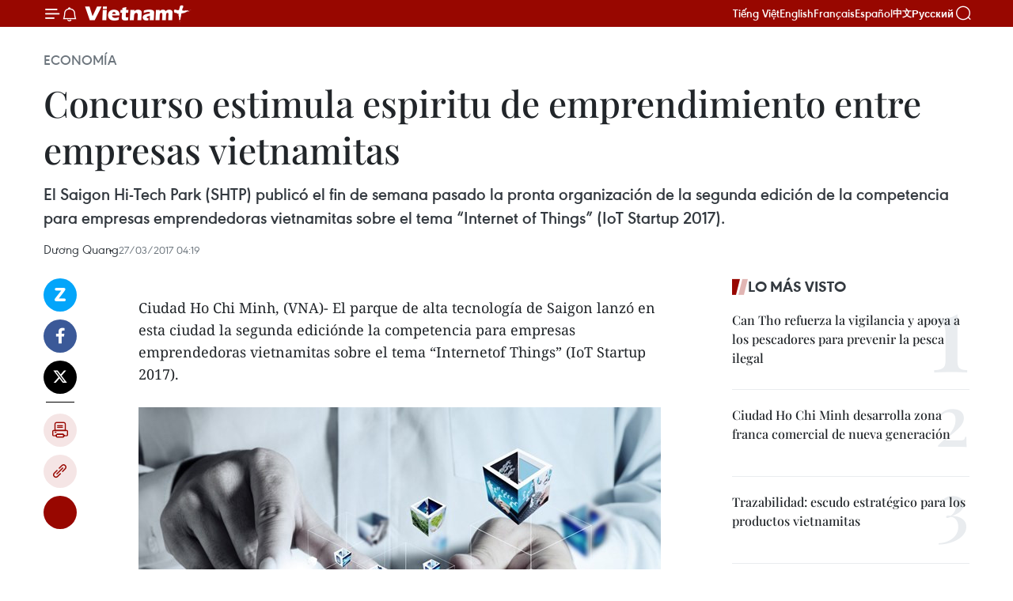

--- FILE ---
content_type: text/html;charset=utf-8
request_url: https://es.vietnamplus.vn/concurso-estimula-espiritu-de-emprendimiento-entre-empresas-vietnamitas-post71992.vnp
body_size: 23577
content:
<!DOCTYPE html> <html lang="es" class="es"> <head> <title>Concurso estimula espiritu de emprendimiento entre empresas vietnamitas | Vietnam+ (VietnamPlus)</title> <meta name="description" content="El Saigon Hi-Tech Park (SHTP) publicó el fin de semana pasado la pronta organización de la segunda edición de la competencia para empresas emprendedoras vietnamitas sobre el tema “Internet of Things” (IoT Startup 2017)."/> <meta name="keywords" content="Internet of Things,empresas emprendedoras"/> <meta name="news_keywords" content="Internet of Things,empresas emprendedoras"/> <meta http-equiv="Content-Type" content="text/html; charset=utf-8" /> <meta http-equiv="X-UA-Compatible" content="IE=edge"/> <meta http-equiv="refresh" content="1800" /> <meta name="revisit-after" content="1 days" /> <meta name="viewport" content="width=device-width, initial-scale=1"> <meta http-equiv="content-language" content="vi" /> <meta name="format-detection" content="telephone=no"/> <meta name="format-detection" content="address=no"/> <meta name="apple-mobile-web-app-capable" content="yes"> <meta name="apple-mobile-web-app-status-bar-style" content="black"> <meta name="apple-mobile-web-app-title" content="Vietnam+ (VietnamPlus)"/> <meta name="referrer" content="no-referrer-when-downgrade"/> <link rel="shortcut icon" href="https://media.vietnamplus.vn/assets/web/styles/img/favicon.ico" type="image/x-icon" /> <link rel="preconnect" href="https://media.vietnamplus.vn"/> <link rel="dns-prefetch" href="https://media.vietnamplus.vn"/> <link rel="preconnect" href="//www.google-analytics.com" /> <link rel="preconnect" href="//www.googletagmanager.com" /> <link rel="preconnect" href="//stc.za.zaloapp.com" /> <link rel="preconnect" href="//fonts.googleapis.com" /> <link rel="preconnect" href="//pagead2.googlesyndication.com"/> <link rel="preconnect" href="//tpc.googlesyndication.com"/> <link rel="preconnect" href="//securepubads.g.doubleclick.net"/> <link rel="preconnect" href="//accounts.google.com"/> <link rel="preconnect" href="//adservice.google.com"/> <link rel="preconnect" href="//adservice.google.com.vn"/> <link rel="preconnect" href="//www.googletagservices.com"/> <link rel="preconnect" href="//partner.googleadservices.com"/> <link rel="preconnect" href="//tpc.googlesyndication.com"/> <link rel="preconnect" href="//za.zdn.vn"/> <link rel="preconnect" href="//sp.zalo.me"/> <link rel="preconnect" href="//connect.facebook.net"/> <link rel="preconnect" href="//www.facebook.com"/> <link rel="dns-prefetch" href="//www.google-analytics.com" /> <link rel="dns-prefetch" href="//www.googletagmanager.com" /> <link rel="dns-prefetch" href="//stc.za.zaloapp.com" /> <link rel="dns-prefetch" href="//fonts.googleapis.com" /> <link rel="dns-prefetch" href="//pagead2.googlesyndication.com"/> <link rel="dns-prefetch" href="//tpc.googlesyndication.com"/> <link rel="dns-prefetch" href="//securepubads.g.doubleclick.net"/> <link rel="dns-prefetch" href="//accounts.google.com"/> <link rel="dns-prefetch" href="//adservice.google.com"/> <link rel="dns-prefetch" href="//adservice.google.com.vn"/> <link rel="dns-prefetch" href="//www.googletagservices.com"/> <link rel="dns-prefetch" href="//partner.googleadservices.com"/> <link rel="dns-prefetch" href="//tpc.googlesyndication.com"/> <link rel="dns-prefetch" href="//za.zdn.vn"/> <link rel="dns-prefetch" href="//sp.zalo.me"/> <link rel="dns-prefetch" href="//connect.facebook.net"/> <link rel="dns-prefetch" href="//www.facebook.com"/> <link rel="dns-prefetch" href="//graph.facebook.com"/> <link rel="dns-prefetch" href="//static.xx.fbcdn.net"/> <link rel="dns-prefetch" href="//staticxx.facebook.com"/> <script> var cmsConfig = { domainDesktop: 'https://es.vietnamplus.vn', domainMobile: 'https://es.vietnamplus.vn', domainApi: 'https://es-api.vietnamplus.vn', domainStatic: 'https://media.vietnamplus.vn', domainLog: 'https://es-log.vietnamplus.vn', googleAnalytics: 'G\-TGHDMM2RPP', siteId: 0, pageType: 1, objectId: 71992, adsZone: 373, allowAds: true, adsLazy: true, antiAdblock: true, }; if (window.location.protocol !== 'https:' && window.location.hostname.indexOf('vietnamplus.vn') !== -1) { window.location = 'https://' + window.location.hostname + window.location.pathname + window.location.hash; } var USER_AGENT=window.navigator&&(window.navigator.userAgent||window.navigator.vendor)||window.opera||"",IS_MOBILE=/Android|webOS|iPhone|iPod|BlackBerry|Windows Phone|IEMobile|Mobile Safari|Opera Mini/i.test(USER_AGENT),IS_REDIRECT=!1;function setCookie(e,o,i){var n=new Date,i=(n.setTime(n.getTime()+24*i*60*60*1e3),"expires="+n.toUTCString());document.cookie=e+"="+o+"; "+i+";path=/;"}function getCookie(e){var o=document.cookie.indexOf(e+"="),i=o+e.length+1;return!o&&e!==document.cookie.substring(0,e.length)||-1===o?null:(-1===(e=document.cookie.indexOf(";",i))&&(e=document.cookie.length),unescape(document.cookie.substring(i,e)))}IS_MOBILE&&getCookie("isDesktop")&&(setCookie("isDesktop",1,-1),window.location=window.location.pathname.replace(".amp", ".vnp")+window.location.search,IS_REDIRECT=!0); </script> <script> if(USER_AGENT && USER_AGENT.indexOf("facebot") <= 0 && USER_AGENT.indexOf("facebookexternalhit") <= 0) { var query = ''; var hash = ''; if (window.location.search) query = window.location.search; if (window.location.hash) hash = window.location.hash; var canonicalUrl = 'https://es.vietnamplus.vn/concurso-estimula-espiritu-de-emprendimiento-entre-empresas-vietnamitas-post71992.vnp' + query + hash ; var curUrl = decodeURIComponent(window.location.href); if(!location.port && canonicalUrl.startsWith("http") && curUrl != canonicalUrl){ window.location.replace(canonicalUrl); } } </script> <meta property="fb:pages" content="120834779440" /> <meta property="fb:app_id" content="1960985707489919" /> <meta name="author" content="Vietnam+ (VietnamPlus)" /> <meta name="copyright" content="Copyright © 2026 by Vietnam+ (VietnamPlus)" /> <meta name="RATING" content="GENERAL" /> <meta name="GENERATOR" content="Vietnam+ (VietnamPlus)" /> <meta content="Vietnam+ (VietnamPlus)" itemprop="sourceOrganization" name="source"/> <meta content="news" itemprop="genre" name="medium"/> <meta name="robots" content="noarchive, max-image-preview:large, index, follow" /> <meta name="GOOGLEBOT" content="noarchive, max-image-preview:large, index, follow" /> <link rel="canonical" href="https://es.vietnamplus.vn/concurso-estimula-espiritu-de-emprendimiento-entre-empresas-vietnamitas-post71992.vnp" /> <meta property="og:site_name" content="Vietnam+ (VietnamPlus)"/> <meta property="og:rich_attachment" content="true"/> <meta property="og:type" content="article"/> <meta property="og:url" content="https://es.vietnamplus.vn/concurso-estimula-espiritu-de-emprendimiento-entre-empresas-vietnamitas-post71992.vnp"/> <meta property="og:image" content="https://mediaes.vietnamplus.vn/images/70bfeb50a942ce45c8e8249230c63867ced5ff4248c9529ad1c14b7c7e51b441469298778b9766306a529da0fcfeb579685f712b0711cd55eafb3758de91c32e81e4bcb427ae282580bbef04a0e02785/innovationmedia.jpg.webp"/> <meta property="og:image:width" content="1200"/> <meta property="og:image:height" content="630"/> <meta property="og:title" content="Concurso estimula espiritu de emprendimiento entre empresas vietnamitas"/> <meta property="og:description" content="El Saigon Hi-Tech Park (SHTP) publicó el fin de semana pasado la pronta organización de la segunda edición de la competencia para empresas emprendedoras vietnamitas sobre el tema “Internet of Things” (IoT Startup 2017)."/> <meta name="twitter:card" value="summary"/> <meta name="twitter:url" content="https://es.vietnamplus.vn/concurso-estimula-espiritu-de-emprendimiento-entre-empresas-vietnamitas-post71992.vnp"/> <meta name="twitter:title" content="Concurso estimula espiritu de emprendimiento entre empresas vietnamitas"/> <meta name="twitter:description" content="El Saigon Hi-Tech Park (SHTP) publicó el fin de semana pasado la pronta organización de la segunda edición de la competencia para empresas emprendedoras vietnamitas sobre el tema “Internet of Things” (IoT Startup 2017)."/> <meta name="twitter:image" content="https://mediaes.vietnamplus.vn/images/70bfeb50a942ce45c8e8249230c63867ced5ff4248c9529ad1c14b7c7e51b441469298778b9766306a529da0fcfeb579685f712b0711cd55eafb3758de91c32e81e4bcb427ae282580bbef04a0e02785/innovationmedia.jpg.webp"/> <meta name="twitter:site" content="@Vietnam+ (VietnamPlus)"/> <meta name="twitter:creator" content="@Vietnam+ (VietnamPlus)"/> <meta property="article:publisher" content="https://www.facebook.com/VietnamPlus" /> <meta property="article:tag" content="Internet of Things,empresas emprendedoras"/> <meta property="article:section" content="Economía" /> <meta property="article:published_time" content="2017-03-27T11:19:00+07:00"/> <meta property="article:modified_time" content="2017-03-27T11:23:56+07:00"/> <script type="application/ld+json"> { "@context": "http://schema.org", "@type": "Organization", "name": "Vietnam+ (VietnamPlus)", "url": "https://es.vietnamplus.vn", "logo": "https://media.vietnamplus.vn/assets/web/styles/img/logo.png", "foundingDate": "2008", "founders": [ { "@type": "Person", "name": "Thông tấn xã Việt Nam (TTXVN)" } ], "address": [ { "@type": "PostalAddress", "streetAddress": "Số 05 Lý Thường Kiệt - Hà Nội - Việt Nam", "addressLocality": "Hà Nội City", "addressRegion": "Northeast", "postalCode": "100000", "addressCountry": "VNM" } ], "contactPoint": [ { "@type": "ContactPoint", "telephone": "+84-243-941-1349", "contactType": "customer service" }, { "@type": "ContactPoint", "telephone": "+84-243-941-1348", "contactType": "customer service" } ], "sameAs": [ "https://www.facebook.com/VietnamPlus", "https://www.tiktok.com/@vietnamplus", "https://twitter.com/vietnamplus", "https://www.youtube.com/c/BaoVietnamPlus" ] } </script> <script type="application/ld+json"> { "@context" : "https://schema.org", "@type" : "WebSite", "name": "Vietnam+ (VietnamPlus)", "url": "https://es.vietnamplus.vn", "alternateName" : "Báo điện tử VIETNAMPLUS, Cơ quan của Thông tấn xã Việt Nam (TTXVN)", "potentialAction": { "@type": "SearchAction", "target": { "@type": "EntryPoint", "urlTemplate": "https://es.vietnamplus.vn/search/?q={search_term_string}" }, "query-input": "required name=search_term_string" } } </script> <script type="application/ld+json"> { "@context":"http://schema.org", "@type":"BreadcrumbList", "itemListElement":[ { "@type":"ListItem", "position":1, "item":{ "@id":"https://es.vietnamplus.vn/economia/", "name":"Economía" } } ] } </script> <script type="application/ld+json"> { "@context": "http://schema.org", "@type": "NewsArticle", "mainEntityOfPage":{ "@type":"WebPage", "@id":"https://es.vietnamplus.vn/concurso-estimula-espiritu-de-emprendimiento-entre-empresas-vietnamitas-post71992.vnp" }, "headline": "Concurso estimula espiritu de emprendimiento entre empresas vietnamitas", "description": "El Saigon Hi-Tech Park (SHTP) publicó el fin de semana pasado la pronta organización de la segunda edición de la competencia para empresas emprendedoras vietnamitas sobre el tema “Internet of Things” (IoT Startup 2017).", "image": { "@type": "ImageObject", "url": "https://mediaes.vietnamplus.vn/images/70bfeb50a942ce45c8e8249230c63867ced5ff4248c9529ad1c14b7c7e51b441469298778b9766306a529da0fcfeb579685f712b0711cd55eafb3758de91c32e81e4bcb427ae282580bbef04a0e02785/innovationmedia.jpg.webp", "width" : 1200, "height" : 675 }, "datePublished": "2017-03-27T11:19:00+07:00", "dateModified": "2017-03-27T11:23:56+07:00", "author": { "@type": "Person", "name": "Dương Quang" }, "publisher": { "@type": "Organization", "name": "Vietnam+ (VietnamPlus)", "logo": { "@type": "ImageObject", "url": "https://media.vietnamplus.vn/assets/web/styles/img/logo.png" } } } </script> <link rel="preload" href="https://media.vietnamplus.vn/assets/web/styles/css/main.min-1.0.15.css" as="style"> <link rel="preload" href="https://media.vietnamplus.vn/assets/web/js/main.min-1.0.33.js" as="script"> <link rel="preload" href="https://media.vietnamplus.vn/assets/web/js/detail.min-1.0.15.js" as="script"> <link rel="preload" href="https://common.mcms.one/assets/styles/css/vietnamplus-1.0.0.css" as="style"> <link rel="stylesheet" href="https://common.mcms.one/assets/styles/css/vietnamplus-1.0.0.css"> <link id="cms-style" rel="stylesheet" href="https://media.vietnamplus.vn/assets/web/styles/css/main.min-1.0.15.css"> <style>.infographic-page { overflow-x: hidden;
}</style> <script type="text/javascript"> var _metaOgUrl = 'https://es.vietnamplus.vn/concurso-estimula-espiritu-de-emprendimiento-entre-empresas-vietnamitas-post71992.vnp'; var page_title = document.title; var tracked_url = window.location.pathname + window.location.search + window.location.hash; var cate_path = 'economia'; if (cate_path.length > 0) { tracked_url = "/" + cate_path + tracked_url; } </script> <script async="" src="https://www.googletagmanager.com/gtag/js?id=G-TGHDMM2RPP"></script> <script> window.dataLayer = window.dataLayer || []; function gtag(){dataLayer.push(arguments);} gtag('js', new Date()); gtag('config', 'G-TGHDMM2RPP', {page_path: tracked_url}); </script> <script>window.dataLayer = window.dataLayer || [];dataLayer.push({'pageCategory': '/economia'});</script> <script> window.dataLayer = window.dataLayer || []; dataLayer.push({ 'event': 'Pageview', 'articleId': '71992', 'articleTitle': 'Concurso estimula espiritu de emprendimiento entre empresas vietnamitas', 'articleCategory': 'Economía', 'articleAlowAds': true, 'articleAuthor': 'Dương Quang', 'articleType': 'detail', 'articleTags': 'Internet of Things,empresas emprendedoras', 'articlePublishDate': '2017-03-27T11:19:00+07:00', 'articleThumbnail': 'https://mediaes.vietnamplus.vn/images/70bfeb50a942ce45c8e8249230c63867ced5ff4248c9529ad1c14b7c7e51b441469298778b9766306a529da0fcfeb579685f712b0711cd55eafb3758de91c32e81e4bcb427ae282580bbef04a0e02785/innovationmedia.jpg.webp', 'articleShortUrl': 'https://es.vietnamplus.vn/concurso-estimula-espiritu-de-emprendimiento-entre-empresas-vietnamitas-post71992.vnp', 'articleFullUrl': 'https://es.vietnamplus.vn/concurso-estimula-espiritu-de-emprendimiento-entre-empresas-vietnamitas-post71992.vnp', }); </script> <script> window.dataLayer = window.dataLayer || []; dataLayer.push({'articleAuthor': 'Dương Quang', 'articleAuthorID': '0'}); </script> <script type='text/javascript'> gtag('event', 'article_page',{ 'articleId': '71992', 'articleTitle': 'Concurso estimula espiritu de emprendimiento entre empresas vietnamitas', 'articleCategory': 'Economía', 'articleAlowAds': true, 'articleAuthor': 'Dương Quang', 'articleType': 'detail', 'articleTags': 'Internet of Things,empresas emprendedoras', 'articlePublishDate': '2017-03-27T11:19:00+07:00', 'articleThumbnail': 'https://mediaes.vietnamplus.vn/images/70bfeb50a942ce45c8e8249230c63867ced5ff4248c9529ad1c14b7c7e51b441469298778b9766306a529da0fcfeb579685f712b0711cd55eafb3758de91c32e81e4bcb427ae282580bbef04a0e02785/innovationmedia.jpg.webp', 'articleShortUrl': 'https://es.vietnamplus.vn/concurso-estimula-espiritu-de-emprendimiento-entre-empresas-vietnamitas-post71992.vnp', 'articleFullUrl': 'https://es.vietnamplus.vn/concurso-estimula-espiritu-de-emprendimiento-entre-empresas-vietnamitas-post71992.vnp', }); </script> <script>(function(w,d,s,l,i){w[l]=w[l]||[];w[l].push({'gtm.start': new Date().getTime(),event:'gtm.js'});var f=d.getElementsByTagName(s)[0], j=d.createElement(s),dl=l!='dataLayer'?'&l='+l:'';j.async=true;j.src= 'https://www.googletagmanager.com/gtm.js?id='+i+dl;f.parentNode.insertBefore(j,f); })(window,document,'script','dataLayer','GTM-5WM58F3N');</script> <script type="text/javascript"> !function(){"use strict";function e(e){var t=!(arguments.length>1&&void 0!==arguments[1])||arguments[1],c=document.createElement("script");c.src=e,t?c.type="module":(c.async=!0,c.type="text/javascript",c.setAttribute("nomodule",""));var n=document.getElementsByTagName("script")[0];n.parentNode.insertBefore(c,n)}!function(t,c){!function(t,c,n){var a,o,r;n.accountId=c,null!==(a=t.marfeel)&&void 0!==a||(t.marfeel={}),null!==(o=(r=t.marfeel).cmd)&&void 0!==o||(r.cmd=[]),t.marfeel.config=n;var i="https://sdk.mrf.io/statics";e("".concat(i,"/marfeel-sdk.js?id=").concat(c),!0),e("".concat(i,"/marfeel-sdk.es5.js?id=").concat(c),!1)}(t,c,arguments.length>2&&void 0!==arguments[2]?arguments[2]:{})}(window,2272,{} )}(); </script> <script async src="https://sp.zalo.me/plugins/sdk.js"></script> </head> <body class="detail-page"> <div id="sdaWeb_SdaMasthead" class="rennab rennab-top" data-platform="1" data-position="Web_SdaMasthead"> </div> <header class=" site-header"> <div class="sticky"> <div class="container"> <i class="ic-menu"></i> <i class="ic-bell"></i> <div id="header-news" class="pick-news hidden" data-source="header-latest-news"></div> <a class="small-logo" href="/" title="Vietnam+ (VietnamPlus)">Vietnam+ (VietnamPlus)</a> <ul class="menu"> <li> <a href="https://www.vietnamplus.vn" title="Tiếng Việt" target="_blank">Tiếng Việt</a> </li> <li> <a href="https://en.vietnamplus.vn" title="English" target="_blank" rel="nofollow">English</a> </li> <li> <a href="https://fr.vietnamplus.vn" title="Français" target="_blank" rel="nofollow">Français</a> </li> <li> <a href="https://es.vietnamplus.vn" title="Español" target="_blank" rel="nofollow">Español</a> </li> <li> <a href="https://zh.vietnamplus.vn" title="中文" target="_blank" rel="nofollow">中文</a> </li> <li> <a href="https://ru.vietnamplus.vn" title="Русский" target="_blank" rel="nofollow">Русский</a> </li> </ul> <div class="search-wrapper"> <i class="ic-search"></i> <input type="text" class="search txtsearch" placeholder="Palabra clave"> </div> </div> </div> </header> <div class="site-body"> <div id="sdaWeb_SdaBackground" class="rennab " data-platform="1" data-position="Web_SdaBackground"> </div> <div class="container"> <div class="breadcrumb breadcrumb-detail"> <h2 class="main"> <a href="https://es.vietnamplus.vn/economia/" title="Economía" class="active">Economía</a> </h2> </div> <div id="sdaWeb_SdaTop" class="rennab " data-platform="1" data-position="Web_SdaTop"> </div> <div class="article"> <h1 class="article__title cms-title "> Concurso estimula espiritu de emprendimiento entre empresas vietnamitas </h1> <div class="article__sapo cms-desc"> El Saigon Hi-Tech Park (SHTP) publicó el fin de semana pasado la pronta organización de la segunda edición de la competencia para empresas emprendedoras vietnamitas sobre el tema “Internet of Things” (IoT Startup 2017). </div> <div id="sdaWeb_SdaArticleAfterSapo" class="rennab " data-platform="1" data-position="Web_SdaArticleAfterSapo"> </div> <div class="article__meta"> <span class="author cms-author">Dương Quang</span> <time class="time" datetime="2017-03-27T11:19:00+07:00" data-time="1490588340" data-friendly="false">lunes, marzo 27, 2017 11:19</time> <meta class="cms-date" itemprop="datePublished" content="2017-03-27T11:19:00+07:00"> </div> <div class="col"> <div class="main-col content-col"> <div class="article__body zce-content-body cms-body" itemprop="articleBody"> <div class="social-pin sticky article__social"> <a href="javascript:void(0);" class="zl zalo-share-button" title="Zalo" data-href="https://es.vietnamplus.vn/concurso-estimula-espiritu-de-emprendimiento-entre-empresas-vietnamitas-post71992.vnp" data-oaid="4486284411240520426" data-layout="1" data-color="blue" data-customize="true">Zalo</a> <a href="javascript:void(0);" class="item fb" data-href="https://es.vietnamplus.vn/concurso-estimula-espiritu-de-emprendimiento-entre-empresas-vietnamitas-post71992.vnp" data-rel="facebook" title="Facebook">Facebook</a> <a href="javascript:void(0);" class="item tw" data-href="https://es.vietnamplus.vn/concurso-estimula-espiritu-de-emprendimiento-entre-empresas-vietnamitas-post71992.vnp" data-rel="twitter" title="Twitter">Twitter</a> <a href="javascript:void(0);" class="bookmark sendbookmark hidden" onclick="ME.sendBookmark(this, 71992);" data-id="71992" title="Marcador">Marcador</a> <a href="javascript:void(0);" class="print sendprint" title="Print" data-href="/print-71992.html">Imprimir</a> <a href="javascript:void(0);" class="item link" data-href="https://es.vietnamplus.vn/concurso-estimula-espiritu-de-emprendimiento-entre-empresas-vietnamitas-post71992.vnp" data-rel="copy" title="Copy link">Copy link</a> <div id='shortenlink-container'></div> </div> <div class="ExternalClassB18B06D7FE514A27BFFABEB478569206"> <span style="font-size: 18px;"><br> Ciudad Ho Chi Minh, (VNA)- El parque de alta tecnología de Saigon lanzó en esta ciudad la segunda ediciónde la competencia para empresas emprendedoras vietnamitas sobre el tema “Internetof Things” (IoT Startup 2017).<br><br> <div class="article-photo"> <a href="/Uploaded_ES/sxtt/2017_03_27/innovationmedia.jpg" rel="nofollow" target="_blank"><img alt="Concurso estimula espiritu de emprendimiento entre empresas vietnamitas ảnh 1" src="[data-uri]" class="lazyload cms-photo" data-large-src="https://mediaes.vietnamplus.vn/images/cca9a6d80f13ff15464f9e771e0cc4835fe423ef99e323fbaf8cd81042999a1b5e9f8008dbe4a8722bf22fbe0c8da7eb81d9759f022f3c1cd030f8e7518bf07b/innovationmedia.jpg" data-src="https://mediaes.vietnamplus.vn/images/84319463aa2c360cddad20a093c0aba3d700a2bbd56b8cfc6cd7db5b71959d2ba84ef4688dcb72a8a7e8f528f002e720375da0d42ab2846581cbc1027642ddb8/innovationmedia.jpg" title="Concurso estimula espiritu de emprendimiento entre empresas vietnamitas ảnh 1"></a><span>Foto de ilustración (Fuente: VNA)</span> </div><br></span>
</div>
<div class="ExternalClassB18B06D7FE514A27BFFABEB478569206"> <span style="font-size: 18px;"><br> La competencia se organizará en cuatro localidades:Hanoi, Da Nang, ciudad Ho Chi Minh y Can Tho, de abril a octubre de este año,con el fin de impulsar los proyectos potenciales.</span>
</div>
<div class="sda_middle"> <div id="sdaWeb_SdaArticleMiddle" class="rennab fyi" data-platform="1" data-position="Web_SdaArticleMiddle"> </div>
</div>
<div class="ExternalClassB18B06D7FE514A27BFFABEB478569206"> <span style="font-size: 18px;"><br> Los proyectos participantes recibirán asistencia deempresas de tecnología nacionales e internacionales en su desarrollo y para la elaboraciónde productos y el aseguramiento de la calidad.</span>
</div>
<div class="ExternalClassB18B06D7FE514A27BFFABEB478569206"> <span style="font-size: 18px;"><br> El IoT Startup 2017, con el tema "Conexiones de los dispositivos",se enfocará en numerosos campos, incluyendo la ciudad inteligente, laautomatización de viviendas, el ahorro de energía, la agricultura inteligente,la seguridad y la salud.</span>
</div>
<div class="ExternalClassB18B06D7FE514A27BFFABEB478569206"> <span style="font-size: 18px;"><br> En 2016, el concurso contó con la participación de más de400 empresas con 70 proyectos emprendedores.-VNA</span>
</div> <div class="article__author cms-author">Dương Quang</div> <div class="article__source"> <div class="source"> <span class="name">source</span> </div> </div> <div id="sdaWeb_SdaArticleAfterBody" class="rennab " data-platform="1" data-position="Web_SdaArticleAfterBody"> </div> </div> <div class="article__tag"> <a class="active" href="https://es.vietnamplus.vn/tag.vnp?q=Internet of Things" title="Internet of Things">#Internet of Things</a> <a class="active" href="https://es.vietnamplus.vn/tag.vnp?q=empresas emprendedoras" title="empresas emprendedoras">#empresas emprendedoras</a> </div> <div id="sdaWeb_SdaArticleAfterTag" class="rennab " data-platform="1" data-position="Web_SdaArticleAfterTag"> </div> <div class="wrap-social"> <div class="social-pin article__social"> <a href="javascript:void(0);" class="zl zalo-share-button" title="Zalo" data-href="https://es.vietnamplus.vn/concurso-estimula-espiritu-de-emprendimiento-entre-empresas-vietnamitas-post71992.vnp" data-oaid="4486284411240520426" data-layout="1" data-color="blue" data-customize="true">Zalo</a> <a href="javascript:void(0);" class="item fb" data-href="https://es.vietnamplus.vn/concurso-estimula-espiritu-de-emprendimiento-entre-empresas-vietnamitas-post71992.vnp" data-rel="facebook" title="Facebook">Facebook</a> <a href="javascript:void(0);" class="item tw" data-href="https://es.vietnamplus.vn/concurso-estimula-espiritu-de-emprendimiento-entre-empresas-vietnamitas-post71992.vnp" data-rel="twitter" title="Twitter">Twitter</a> <a href="javascript:void(0);" class="bookmark sendbookmark hidden" onclick="ME.sendBookmark(this, 71992);" data-id="71992" title="Marcador">Marcador</a> <a href="javascript:void(0);" class="print sendprint" title="Print" data-href="/print-71992.html">Imprimir</a> <a href="javascript:void(0);" class="item link" data-href="https://es.vietnamplus.vn/concurso-estimula-espiritu-de-emprendimiento-entre-empresas-vietnamitas-post71992.vnp" data-rel="copy" title="Copy link">Copy link</a> <div id='shortenlink-container'></div> </div> <a href="https://news.google.com/publications/CAAqBwgKMN-18wowlLWFAw?hl=vi&gl=VN&ceid=VN%3Avi" class="google-news" target="_blank" title="Google News">Seguir VietnamPlus</a> </div> <div id="sdaWeb_SdaArticleAfterBody1" class="rennab " data-platform="1" data-position="Web_SdaArticleAfterBody1"> </div> <div id="sdaWeb_SdaArticleAfterBody2" class="rennab " data-platform="1" data-position="Web_SdaArticleAfterBody2"> </div> <div class="box-related-news"> <h3 class="box-heading"> <span class="title">Noticias relacionadas</span> </h3> <div class="box-content" data-source="related-news"> <article class="story"> <figure class="story__thumb"> <a class="cms-link" href="https://es.vietnamplus.vn/celebran-en-hanoi-conferencia-asiatica-de-intercambio-comercial-post65148.vnp" title="Celebran en Hanoi conferencia asiática de intercambio comercial"> <img class="lazyload" src="[data-uri]" data-src="https://mediaes.vietnamplus.vn/images/6390d615b15736561a31a6e36ad5a3a60d8b3788512b3cf121c65f1da9691c1f139f211f83310351ae5323427dc527ff853fc8b7f58c6fb003fe6884fa30be25/anh_ne_2.jpg.webp" data-srcset="https://mediaes.vietnamplus.vn/images/6390d615b15736561a31a6e36ad5a3a60d8b3788512b3cf121c65f1da9691c1f139f211f83310351ae5323427dc527ff853fc8b7f58c6fb003fe6884fa30be25/anh_ne_2.jpg.webp 1x, https://mediaes.vietnamplus.vn/images/e526e0699c36f56085ab6689859b0db50d8b3788512b3cf121c65f1da9691c1f139f211f83310351ae5323427dc527ff853fc8b7f58c6fb003fe6884fa30be25/anh_ne_2.jpg.webp 2x" alt="Celebran en Hanoi conferencia asiática de intercambio comercial"> <noscript><img src="https://mediaes.vietnamplus.vn/images/6390d615b15736561a31a6e36ad5a3a60d8b3788512b3cf121c65f1da9691c1f139f211f83310351ae5323427dc527ff853fc8b7f58c6fb003fe6884fa30be25/anh_ne_2.jpg.webp" srcset="https://mediaes.vietnamplus.vn/images/6390d615b15736561a31a6e36ad5a3a60d8b3788512b3cf121c65f1da9691c1f139f211f83310351ae5323427dc527ff853fc8b7f58c6fb003fe6884fa30be25/anh_ne_2.jpg.webp 1x, https://mediaes.vietnamplus.vn/images/e526e0699c36f56085ab6689859b0db50d8b3788512b3cf121c65f1da9691c1f139f211f83310351ae5323427dc527ff853fc8b7f58c6fb003fe6884fa30be25/anh_ne_2.jpg.webp 2x" alt="Celebran en Hanoi conferencia asiática de intercambio comercial" class="image-fallback"></noscript> </a> </figure> <h2 class="story__heading" data-tracking="65148"> <a class=" cms-link" href="https://es.vietnamplus.vn/celebran-en-hanoi-conferencia-asiatica-de-intercambio-comercial-post65148.vnp" title="Celebran en Hanoi conferencia asiática de intercambio comercial"> Celebran en Hanoi conferencia asiática de intercambio comercial </a> </h2> <time class="time" datetime="2016-08-16T16:59:39+07:00" data-time="1471341579"> 16/08/2016 16:59 </time> <div class="story__summary story__shorten"> Ampliar la cooperación en dominio tecnológico fue el tema central de la Conferencia Asiática de Intercambio Comercial, celebrada hoy en Hanoi con la participación de 90 empresas nacionales y 36 entidades procedentes de otros países del continente. </div> </article> <article class="story"> <figure class="story__thumb"> <a class="cms-link" href="https://es.vietnamplus.vn/vietnam-determinado-a-convertirse-en-una-potencia-de-tecnologia-informatica-post66202.vnp" title="Vietnam determinado a convertirse en una potencia de tecnología informática"> <img class="lazyload" src="[data-uri]" data-src="https://mediaes.vietnamplus.vn/images/6390d615b15736561a31a6e36ad5a3a60d8b3788512b3cf121c65f1da9691c1f542562e877d26861d93bb2c940930f6df2c2bbfeb3c38b0f6974c07ed16bfc7bd14863fa15df3ecf7840dc38c092683f/Medium_AVNG6008344_wh540_377.jpg.webp" data-srcset="https://mediaes.vietnamplus.vn/images/6390d615b15736561a31a6e36ad5a3a60d8b3788512b3cf121c65f1da9691c1f542562e877d26861d93bb2c940930f6df2c2bbfeb3c38b0f6974c07ed16bfc7bd14863fa15df3ecf7840dc38c092683f/Medium_AVNG6008344_wh540_377.jpg.webp 1x, https://mediaes.vietnamplus.vn/images/e526e0699c36f56085ab6689859b0db50d8b3788512b3cf121c65f1da9691c1f542562e877d26861d93bb2c940930f6df2c2bbfeb3c38b0f6974c07ed16bfc7bd14863fa15df3ecf7840dc38c092683f/Medium_AVNG6008344_wh540_377.jpg.webp 2x" alt="Vietnam determinado a convertirse en una potencia de tecnología informática"> <noscript><img src="https://mediaes.vietnamplus.vn/images/6390d615b15736561a31a6e36ad5a3a60d8b3788512b3cf121c65f1da9691c1f542562e877d26861d93bb2c940930f6df2c2bbfeb3c38b0f6974c07ed16bfc7bd14863fa15df3ecf7840dc38c092683f/Medium_AVNG6008344_wh540_377.jpg.webp" srcset="https://mediaes.vietnamplus.vn/images/6390d615b15736561a31a6e36ad5a3a60d8b3788512b3cf121c65f1da9691c1f542562e877d26861d93bb2c940930f6df2c2bbfeb3c38b0f6974c07ed16bfc7bd14863fa15df3ecf7840dc38c092683f/Medium_AVNG6008344_wh540_377.jpg.webp 1x, https://mediaes.vietnamplus.vn/images/e526e0699c36f56085ab6689859b0db50d8b3788512b3cf121c65f1da9691c1f542562e877d26861d93bb2c940930f6df2c2bbfeb3c38b0f6974c07ed16bfc7bd14863fa15df3ecf7840dc38c092683f/Medium_AVNG6008344_wh540_377.jpg.webp 2x" alt="Vietnam determinado a convertirse en una potencia de tecnología informática" class="image-fallback"></noscript> </a> </figure> <h2 class="story__heading" data-tracking="66202"> <a class=" cms-link" href="https://es.vietnamplus.vn/vietnam-determinado-a-convertirse-en-una-potencia-de-tecnologia-informatica-post66202.vnp" title="Vietnam determinado a convertirse en una potencia de tecnología informática"> Vietnam determinado a convertirse en una potencia de tecnología informática </a> </h2> <time class="time" datetime="2016-09-24T21:12:03+07:00" data-time="1474726323"> 24/09/2016 21:12 </time> <div class="story__summary story__shorten"> El gobierno de Vietnam está determinado a aprovechar las oportunidades de la cuarta revolución industrial para convertir el país en una potencia de tecnología informática (TI), destacó hoy el primer ministro Nguyen Xuan Phuc. </div> </article> <article class="story"> <figure class="story__thumb"> <a class="cms-link" href="https://es.vietnamplus.vn/intel-descarta-informacion-sobre-cierre-de-su-empresa-en-vietnam-post66330.vnp" title="Intel descarta información sobre cierre de su empresa en Vietnam"> <video itemprop="contentUrl" loop muted playsinline preload="none" poster="" class="lazy thumb-gif"> <source data-src="https://mediaes.vietnamplus.vn/images/dc3cef2c8bdc395f976f8af279e1db0903ebf17354484944297ca2ea23a6240e71e380efc3c0b522175681d078377c08/intel.gif.mp4" type="video/mp4"> </video> </a> </figure> <h2 class="story__heading" data-tracking="66330"> <a class=" cms-link" href="https://es.vietnamplus.vn/intel-descarta-informacion-sobre-cierre-de-su-empresa-en-vietnam-post66330.vnp" title="Intel descarta información sobre cierre de su empresa en Vietnam"> Intel descarta información sobre cierre de su empresa en Vietnam </a> </h2> <time class="time" datetime="2016-09-29T11:45:11+07:00" data-time="1475124311"> 29/09/2016 11:45 </time> <div class="story__summary story__shorten"> Ciudad Ho Chi Minh​ (VNA)- El gigante estadounidense Intel no cerrará su empresa en Vietnam, confirmó este miércoles el director de mercadotecnia de Intel Vietnam, Pham An Duong. </div> </article> </div> </div> <div id="sdaWeb_SdaArticleAfterRelated" class="rennab " data-platform="1" data-position="Web_SdaArticleAfterRelated"> </div> <div class="timeline secondary"> <h3 class="box-heading"> <a href="https://es.vietnamplus.vn/economia/" title="Economía" class="title"> Ver más </a> </h3> <div class="box-content content-list" data-source="recommendation-373"> <article class="story" data-id="231877"> <figure class="story__thumb"> <a class="cms-link" href="https://es.vietnamplus.vn/premier-pide-evaluar-tres-modalidades-de-inversion-para-el-ferrocarril-de-alta-velocidad-nortesur-post231877.vnp" title="Premier pide evaluar tres modalidades de inversión para el ferrocarril de alta velocidad Norte–Sur"> <img class="lazyload" src="[data-uri]" data-src="https://mediaes.vietnamplus.vn/images/[base64]/3101-thu-tuong-du-an-quan-trong-quoc-gia-nganh-duong-sat-2.jpg.webp" data-srcset="https://mediaes.vietnamplus.vn/images/[base64]/3101-thu-tuong-du-an-quan-trong-quoc-gia-nganh-duong-sat-2.jpg.webp 1x, https://mediaes.vietnamplus.vn/images/[base64]/3101-thu-tuong-du-an-quan-trong-quoc-gia-nganh-duong-sat-2.jpg.webp 2x" alt="El primer ministro Pham Minh Chinh habla en la cita (Fuente: VNA)"> <noscript><img src="https://mediaes.vietnamplus.vn/images/[base64]/3101-thu-tuong-du-an-quan-trong-quoc-gia-nganh-duong-sat-2.jpg.webp" srcset="https://mediaes.vietnamplus.vn/images/[base64]/3101-thu-tuong-du-an-quan-trong-quoc-gia-nganh-duong-sat-2.jpg.webp 1x, https://mediaes.vietnamplus.vn/images/[base64]/3101-thu-tuong-du-an-quan-trong-quoc-gia-nganh-duong-sat-2.jpg.webp 2x" alt="El primer ministro Pham Minh Chinh habla en la cita (Fuente: VNA)" class="image-fallback"></noscript> </a> </figure> <h2 class="story__heading" data-tracking="231877"> <a class=" cms-link" href="https://es.vietnamplus.vn/premier-pide-evaluar-tres-modalidades-de-inversion-para-el-ferrocarril-de-alta-velocidad-nortesur-post231877.vnp" title="Premier pide evaluar tres modalidades de inversión para el ferrocarril de alta velocidad Norte–Sur"> Premier pide evaluar tres modalidades de inversión para el ferrocarril de alta velocidad Norte–Sur </a> </h2> <time class="time" datetime="2026-01-31T18:42:33+07:00" data-time="1769859753"> 31/01/2026 18:42 </time> <div class="story__summary story__shorten"> <p>El premier Pham Minh Chinh instó a acelerar la liberación de terrenos y los estudios de viabilidad de proyectos ferroviarios clave, destacando la urgencia del tren de alta velocidad Norte–Sur.</p> </div> </article> <article class="story" data-id="231795"> <figure class="story__thumb"> <a class="cms-link" href="https://es.vietnamplus.vn/ciudad-ho-chi-minh-destino-lider-de-centros-de-capacidades-globales-post231795.vnp" title="Ciudad Ho Chi Minh, destino líder de Centros de Capacidades Globales"> <img class="lazyload" src="[data-uri]" data-src="https://mediaes.vietnamplus.vn/images/21f6f6c8a9caf3e7a920a1cc360ad66552212750d80d9d6e47b1d45844608c5d312ba4592392fcfb961f3882abdb165891e85aa4d9ea1880fbe8bd9892736ed2/mot-goc-tp-hcm-anh-vna.jpg.webp" data-srcset="https://mediaes.vietnamplus.vn/images/21f6f6c8a9caf3e7a920a1cc360ad66552212750d80d9d6e47b1d45844608c5d312ba4592392fcfb961f3882abdb165891e85aa4d9ea1880fbe8bd9892736ed2/mot-goc-tp-hcm-anh-vna.jpg.webp 1x, https://mediaes.vietnamplus.vn/images/a95552f4682d1422d7f71166867df5e552212750d80d9d6e47b1d45844608c5d312ba4592392fcfb961f3882abdb165891e85aa4d9ea1880fbe8bd9892736ed2/mot-goc-tp-hcm-anh-vna.jpg.webp 2x" alt="En Ciudad Ho Chi Minh. (Fuente: VNA)"> <noscript><img src="https://mediaes.vietnamplus.vn/images/21f6f6c8a9caf3e7a920a1cc360ad66552212750d80d9d6e47b1d45844608c5d312ba4592392fcfb961f3882abdb165891e85aa4d9ea1880fbe8bd9892736ed2/mot-goc-tp-hcm-anh-vna.jpg.webp" srcset="https://mediaes.vietnamplus.vn/images/21f6f6c8a9caf3e7a920a1cc360ad66552212750d80d9d6e47b1d45844608c5d312ba4592392fcfb961f3882abdb165891e85aa4d9ea1880fbe8bd9892736ed2/mot-goc-tp-hcm-anh-vna.jpg.webp 1x, https://mediaes.vietnamplus.vn/images/a95552f4682d1422d7f71166867df5e552212750d80d9d6e47b1d45844608c5d312ba4592392fcfb961f3882abdb165891e85aa4d9ea1880fbe8bd9892736ed2/mot-goc-tp-hcm-anh-vna.jpg.webp 2x" alt="En Ciudad Ho Chi Minh. (Fuente: VNA)" class="image-fallback"></noscript> </a> </figure> <h2 class="story__heading" data-tracking="231795"> <a class=" cms-link" href="https://es.vietnamplus.vn/ciudad-ho-chi-minh-destino-lider-de-centros-de-capacidades-globales-post231795.vnp" title="Ciudad Ho Chi Minh, destino líder de Centros de Capacidades Globales"> Ciudad Ho Chi Minh, destino líder de Centros de Capacidades Globales </a> </h2> <time class="time" datetime="2026-01-31T12:00:00+07:00" data-time="1769835600"> 31/01/2026 12:00 </time> <div class="story__summary story__shorten"> <p>La combinación de recursos humanos altamente cualificados, costos operativos competitivos y una oferta de oficinas de categoría A con estándares Medioambientales, Sociales y de Gobernanza (ESG) posiciona a Ciudad Ho Chi Minh como destino para los Centros de Capacidades Globales (GCC) en las estrategias de expansión a largo plazo de numerosos grupos multinacionales.</p> </div> </article> <article class="story" data-id="231849"> <figure class="story__thumb"> <a class="cms-link" href="https://es.vietnamplus.vn/premier-vietnamita-se-reune-con-presidente-del-grupo-texhong-de-china-post231849.vnp" title="Premier vietnamita se reúne con presidente del Grupo Texhong de China"> <img class="lazyload" src="[data-uri]" data-src="https://mediaes.vietnamplus.vn/images/[base64]/vna-potal-thu-tuong-pham-minh-chinh-tiep-chu-tich-tap-doan-texhong-trung-quoc-8562805.jpg.webp" data-srcset="https://mediaes.vietnamplus.vn/images/[base64]/vna-potal-thu-tuong-pham-minh-chinh-tiep-chu-tich-tap-doan-texhong-trung-quoc-8562805.jpg.webp 1x, https://mediaes.vietnamplus.vn/images/[base64]/vna-potal-thu-tuong-pham-minh-chinh-tiep-chu-tich-tap-doan-texhong-trung-quoc-8562805.jpg.webp 2x" alt="El primer ministro de Vietnam, Pham Minh Chinh, recibe a Hong Tianzhu, presidente del Grupo Texhong de China. (Fuente: VNA)"> <noscript><img src="https://mediaes.vietnamplus.vn/images/[base64]/vna-potal-thu-tuong-pham-minh-chinh-tiep-chu-tich-tap-doan-texhong-trung-quoc-8562805.jpg.webp" srcset="https://mediaes.vietnamplus.vn/images/[base64]/vna-potal-thu-tuong-pham-minh-chinh-tiep-chu-tich-tap-doan-texhong-trung-quoc-8562805.jpg.webp 1x, https://mediaes.vietnamplus.vn/images/[base64]/vna-potal-thu-tuong-pham-minh-chinh-tiep-chu-tich-tap-doan-texhong-trung-quoc-8562805.jpg.webp 2x" alt="El primer ministro de Vietnam, Pham Minh Chinh, recibe a Hong Tianzhu, presidente del Grupo Texhong de China. (Fuente: VNA)" class="image-fallback"></noscript> </a> </figure> <h2 class="story__heading" data-tracking="231849"> <a class=" cms-link" href="https://es.vietnamplus.vn/premier-vietnamita-se-reune-con-presidente-del-grupo-texhong-de-china-post231849.vnp" title="Premier vietnamita se reúne con presidente del Grupo Texhong de China"> Premier vietnamita se reúne con presidente del Grupo Texhong de China </a> </h2> <time class="time" datetime="2026-01-30T16:58:40+07:00" data-time="1769767120"> 30/01/2026 16:58 </time> <div class="story__summary story__shorten"> <p>El primer ministro de Vietnam, Pham Minh Chinh, instó al Grupo Texhong de China a incrementar sus inversiones en el país sudesteasiático y expandirse hacia nuevos sectores, incluyendo la organización de desfiles de moda internacionales en el país, al recibir hoy a Hong Tianzhu, presidente de esta empresa textil china.</p> </div> </article> <article class="story" data-id="231847"> <figure class="story__thumb"> <a class="cms-link" href="https://es.vietnamplus.vn/colaboracion-entre-estado-empresas-y-banca-es-esencial-para-reestructurar-el-sector-arrocero-de-vietnam-post231847.vnp" title="Colaboración entre Estado, empresas y banca es esencial para reestructurar el sector arrocero de Vietnam"> <img class="lazyload" src="[data-uri]" data-src="https://mediaes.vietnamplus.vn/images/18068d5f4d6550be0e90cb3c306a7c22089c8f9785a55ce824a86d3ac770fa5cc69f8147a9baf161d956231577c7bb0981e4bcb427ae282580bbef04a0e02785/ttxvn051214gao.jpg.webp" data-srcset="https://mediaes.vietnamplus.vn/images/18068d5f4d6550be0e90cb3c306a7c22089c8f9785a55ce824a86d3ac770fa5cc69f8147a9baf161d956231577c7bb0981e4bcb427ae282580bbef04a0e02785/ttxvn051214gao.jpg.webp 1x, https://mediaes.vietnamplus.vn/images/5600725eba817801ab1d6c9958648460089c8f9785a55ce824a86d3ac770fa5cc69f8147a9baf161d956231577c7bb0981e4bcb427ae282580bbef04a0e02785/ttxvn051214gao.jpg.webp 2x" alt="Cargando arroz vietnamita para exportación. (Fuente: VNA)"> <noscript><img src="https://mediaes.vietnamplus.vn/images/18068d5f4d6550be0e90cb3c306a7c22089c8f9785a55ce824a86d3ac770fa5cc69f8147a9baf161d956231577c7bb0981e4bcb427ae282580bbef04a0e02785/ttxvn051214gao.jpg.webp" srcset="https://mediaes.vietnamplus.vn/images/18068d5f4d6550be0e90cb3c306a7c22089c8f9785a55ce824a86d3ac770fa5cc69f8147a9baf161d956231577c7bb0981e4bcb427ae282580bbef04a0e02785/ttxvn051214gao.jpg.webp 1x, https://mediaes.vietnamplus.vn/images/5600725eba817801ab1d6c9958648460089c8f9785a55ce824a86d3ac770fa5cc69f8147a9baf161d956231577c7bb0981e4bcb427ae282580bbef04a0e02785/ttxvn051214gao.jpg.webp 2x" alt="Cargando arroz vietnamita para exportación. (Fuente: VNA)" class="image-fallback"></noscript> </a> </figure> <h2 class="story__heading" data-tracking="231847"> <a class=" cms-link" href="https://es.vietnamplus.vn/colaboracion-entre-estado-empresas-y-banca-es-esencial-para-reestructurar-el-sector-arrocero-de-vietnam-post231847.vnp" title="Colaboración entre Estado, empresas y banca es esencial para reestructurar el sector arrocero de Vietnam"> Colaboración entre Estado, empresas y banca es esencial para reestructurar el sector arrocero de Vietnam </a> </h2> <time class="time" datetime="2026-01-30T16:54:06+07:00" data-time="1769766846"> 30/01/2026 16:54 </time> <div class="story__summary story__shorten"> <p>La reestructuración del sector arrocero de Vietnam, desde la producción hasta la comercialización, se ha convertido en una medida indispensable, dado que las exportaciones de arroz en 2026 enfrentan un doble desafío: las condiciones desfavorables del mercado y la capacidad limitada de adquisición y almacenamiento, según fuentes internas.</p> </div> </article> <article class="story" data-id="231845"> <figure class="story__thumb"> <a class="cms-link" href="https://es.vietnamplus.vn/premier-destaca-la-prioridad-de-los-proyectos-de-autopistas-en-vietnam-post231845.vnp" title="Premier destaca la prioridad de los proyectos de autopistas en Vietnam"> <img class="lazyload" src="[data-uri]" data-src="https://mediaes.vietnamplus.vn/images/[base64]/vna-potal-thu-tuong-chu-tri-phien-hop-thu-23-cua-bcd-nha-nuoc-cac-du-an-quan-trong-quoc-gia-8562220.jpg.webp" data-srcset="https://mediaes.vietnamplus.vn/images/[base64]/vna-potal-thu-tuong-chu-tri-phien-hop-thu-23-cua-bcd-nha-nuoc-cac-du-an-quan-trong-quoc-gia-8562220.jpg.webp 1x, https://mediaes.vietnamplus.vn/images/[base64]/vna-potal-thu-tuong-chu-tri-phien-hop-thu-23-cua-bcd-nha-nuoc-cac-du-an-quan-trong-quoc-gia-8562220.jpg.webp 2x" alt="El primer ministro Pham Minh Chinh preside la reunión (Fuente: VNA)"> <noscript><img src="https://mediaes.vietnamplus.vn/images/[base64]/vna-potal-thu-tuong-chu-tri-phien-hop-thu-23-cua-bcd-nha-nuoc-cac-du-an-quan-trong-quoc-gia-8562220.jpg.webp" srcset="https://mediaes.vietnamplus.vn/images/[base64]/vna-potal-thu-tuong-chu-tri-phien-hop-thu-23-cua-bcd-nha-nuoc-cac-du-an-quan-trong-quoc-gia-8562220.jpg.webp 1x, https://mediaes.vietnamplus.vn/images/[base64]/vna-potal-thu-tuong-chu-tri-phien-hop-thu-23-cua-bcd-nha-nuoc-cac-du-an-quan-trong-quoc-gia-8562220.jpg.webp 2x" alt="El primer ministro Pham Minh Chinh preside la reunión (Fuente: VNA)" class="image-fallback"></noscript> </a> </figure> <h2 class="story__heading" data-tracking="231845"> <a class=" cms-link" href="https://es.vietnamplus.vn/premier-destaca-la-prioridad-de-los-proyectos-de-autopistas-en-vietnam-post231845.vnp" title="Premier destaca la prioridad de los proyectos de autopistas en Vietnam"> Premier destaca la prioridad de los proyectos de autopistas en Vietnam </a> </h2> <time class="time" datetime="2026-01-30T16:46:37+07:00" data-time="1769766397"> 30/01/2026 16:46 </time> <div class="story__summary story__shorten"> <p>El primer ministro de Vietnam, Pham Minh Chinh, enfatizó hoy la urgencia de ejecutar proyectos de autopistas en el delta del Mekong, las provincias montañosas del norte, la Altiplanicie Occidental, así como las rutas que conectan el país con China, Laos y Camboya.</p> </div> </article> <div id="sdaWeb_SdaNative1" class="rennab " data-platform="1" data-position="Web_SdaNative1"> </div> <article class="story" data-id="231831"> <figure class="story__thumb"> <a class="cms-link" href="https://es.vietnamplus.vn/exportaciones-agricolas-de-hanoi-superan-los-2-mil-millones-de-dolares-en-2025-post231831.vnp" title="Exportaciones agrícolas de Hanoi superan los 2 mil millones de dólares en 2025"> <img class="lazyload" src="[data-uri]" data-src="https://mediaes.vietnamplus.vn/images/579f5cc99d17d16eff22c60e425ef1cf9674e5c6177b60b0b8ce8c2fc5f64bc72bd11b353423a6a9dfd164bd0ce86c3e/buoi3.jpg.webp" data-srcset="https://mediaes.vietnamplus.vn/images/579f5cc99d17d16eff22c60e425ef1cf9674e5c6177b60b0b8ce8c2fc5f64bc72bd11b353423a6a9dfd164bd0ce86c3e/buoi3.jpg.webp 1x, https://mediaes.vietnamplus.vn/images/9d94d0cbd111fef99ac6490eee3a76189674e5c6177b60b0b8ce8c2fc5f64bc72bd11b353423a6a9dfd164bd0ce86c3e/buoi3.jpg.webp 2x" alt="Pomelos para exportación (Foto: VNA)"> <noscript><img src="https://mediaes.vietnamplus.vn/images/579f5cc99d17d16eff22c60e425ef1cf9674e5c6177b60b0b8ce8c2fc5f64bc72bd11b353423a6a9dfd164bd0ce86c3e/buoi3.jpg.webp" srcset="https://mediaes.vietnamplus.vn/images/579f5cc99d17d16eff22c60e425ef1cf9674e5c6177b60b0b8ce8c2fc5f64bc72bd11b353423a6a9dfd164bd0ce86c3e/buoi3.jpg.webp 1x, https://mediaes.vietnamplus.vn/images/9d94d0cbd111fef99ac6490eee3a76189674e5c6177b60b0b8ce8c2fc5f64bc72bd11b353423a6a9dfd164bd0ce86c3e/buoi3.jpg.webp 2x" alt="Pomelos para exportación (Foto: VNA)" class="image-fallback"></noscript> </a> </figure> <h2 class="story__heading" data-tracking="231831"> <a class=" cms-link" href="https://es.vietnamplus.vn/exportaciones-agricolas-de-hanoi-superan-los-2-mil-millones-de-dolares-en-2025-post231831.vnp" title="Exportaciones agrícolas de Hanoi superan los 2 mil millones de dólares en 2025"> Exportaciones agrícolas de Hanoi superan los 2 mil millones de dólares en 2025 </a> </h2> <time class="time" datetime="2026-01-30T11:31:16+07:00" data-time="1769747476"> 30/01/2026 11:31 </time> <div class="story__summary story__shorten"> <p>Hanoi registró más de 2 mil millones USD en exportaciones agrícolas y forestales en 2025, impulsando crecimiento sostenible y competitividad.</p> </div> </article> <article class="story" data-id="231825"> <figure class="story__thumb"> <a class="cms-link" href="https://es.vietnamplus.vn/ciudad-ho-chi-minh-avanza-rapidamente-para-resolver-casos-de-pesca-ilegal-post231825.vnp" title="Ciudad Ho Chi Minh avanza rápidamente para resolver casos de pesca ilegal"> <img class="lazyload" src="[data-uri]" data-src="https://mediaes.vietnamplus.vn/images/579f5cc99d17d16eff22c60e425ef1cf2d888eed1ad61af5bd7c24f7aea1420767e105b59908a8505f829d7c78fe2c1717695249a99e8303df3b0f5954ba1ededd32a177cc5481c91a70e8e84376fe96f44ef1d150b8b3771776b52bfdb80c04/171842-vinh-long-no-luc-cung-ca-nuoc-go-the-vang-iuu.jpg.webp" data-srcset="https://mediaes.vietnamplus.vn/images/579f5cc99d17d16eff22c60e425ef1cf2d888eed1ad61af5bd7c24f7aea1420767e105b59908a8505f829d7c78fe2c1717695249a99e8303df3b0f5954ba1ededd32a177cc5481c91a70e8e84376fe96f44ef1d150b8b3771776b52bfdb80c04/171842-vinh-long-no-luc-cung-ca-nuoc-go-the-vang-iuu.jpg.webp 1x, https://mediaes.vietnamplus.vn/images/9d94d0cbd111fef99ac6490eee3a76182d888eed1ad61af5bd7c24f7aea1420767e105b59908a8505f829d7c78fe2c1717695249a99e8303df3b0f5954ba1ededd32a177cc5481c91a70e8e84376fe96f44ef1d150b8b3771776b52bfdb80c04/171842-vinh-long-no-luc-cung-ca-nuoc-go-the-vang-iuu.jpg.webp 2x" alt="Foto de ilustración (Fuente: VNA)"> <noscript><img src="https://mediaes.vietnamplus.vn/images/579f5cc99d17d16eff22c60e425ef1cf2d888eed1ad61af5bd7c24f7aea1420767e105b59908a8505f829d7c78fe2c1717695249a99e8303df3b0f5954ba1ededd32a177cc5481c91a70e8e84376fe96f44ef1d150b8b3771776b52bfdb80c04/171842-vinh-long-no-luc-cung-ca-nuoc-go-the-vang-iuu.jpg.webp" srcset="https://mediaes.vietnamplus.vn/images/579f5cc99d17d16eff22c60e425ef1cf2d888eed1ad61af5bd7c24f7aea1420767e105b59908a8505f829d7c78fe2c1717695249a99e8303df3b0f5954ba1ededd32a177cc5481c91a70e8e84376fe96f44ef1d150b8b3771776b52bfdb80c04/171842-vinh-long-no-luc-cung-ca-nuoc-go-the-vang-iuu.jpg.webp 1x, https://mediaes.vietnamplus.vn/images/9d94d0cbd111fef99ac6490eee3a76182d888eed1ad61af5bd7c24f7aea1420767e105b59908a8505f829d7c78fe2c1717695249a99e8303df3b0f5954ba1ededd32a177cc5481c91a70e8e84376fe96f44ef1d150b8b3771776b52bfdb80c04/171842-vinh-long-no-luc-cung-ca-nuoc-go-the-vang-iuu.jpg.webp 2x" alt="Foto de ilustración (Fuente: VNA)" class="image-fallback"></noscript> </a> </figure> <h2 class="story__heading" data-tracking="231825"> <a class=" cms-link" href="https://es.vietnamplus.vn/ciudad-ho-chi-minh-avanza-rapidamente-para-resolver-casos-de-pesca-ilegal-post231825.vnp" title="Ciudad Ho Chi Minh avanza rápidamente para resolver casos de pesca ilegal"> Ciudad Ho Chi Minh avanza rápidamente para resolver casos de pesca ilegal </a> </h2> <time class="time" datetime="2026-01-30T11:09:25+07:00" data-time="1769746165"> 30/01/2026 11:09 </time> <div class="story__summary story__shorten"> <p>Autoridades de Ciudad Ho Chi Minh exigen resolver casos de pesca IUU antes del 5 de febrero para avanzar en la eliminación de la tarjeta amarilla de la UE.</p> </div> </article> <article class="story" data-id="231824"> <figure class="story__thumb"> <a class="cms-link" href="https://es.vietnamplus.vn/industria-maderera-de-vietnam-se-adapta-a-criterios-de-desarrollo-sostenible-post231824.vnp" title="Industria maderera de Vietnam se adapta a criterios de desarrollo sostenible"> <img class="lazyload" src="[data-uri]" data-src="https://mediaes.vietnamplus.vn/images/[base64]/211202-hoi-thao-tieu-dung-go-bien-doi-khi-hau-va-yeu-cau-khong-gay-mat-rung.jpg.webp" data-srcset="https://mediaes.vietnamplus.vn/images/[base64]/211202-hoi-thao-tieu-dung-go-bien-doi-khi-hau-va-yeu-cau-khong-gay-mat-rung.jpg.webp 1x, https://mediaes.vietnamplus.vn/images/[base64]/211202-hoi-thao-tieu-dung-go-bien-doi-khi-hau-va-yeu-cau-khong-gay-mat-rung.jpg.webp 2x" alt="Vo Quang Ha, presidente de la Asociación de Estructuras, Arquitectura y Madera de Ciudad Ho Chi Minh, interviene en la cita (Foto: VNA)"> <noscript><img src="https://mediaes.vietnamplus.vn/images/[base64]/211202-hoi-thao-tieu-dung-go-bien-doi-khi-hau-va-yeu-cau-khong-gay-mat-rung.jpg.webp" srcset="https://mediaes.vietnamplus.vn/images/[base64]/211202-hoi-thao-tieu-dung-go-bien-doi-khi-hau-va-yeu-cau-khong-gay-mat-rung.jpg.webp 1x, https://mediaes.vietnamplus.vn/images/[base64]/211202-hoi-thao-tieu-dung-go-bien-doi-khi-hau-va-yeu-cau-khong-gay-mat-rung.jpg.webp 2x" alt="Vo Quang Ha, presidente de la Asociación de Estructuras, Arquitectura y Madera de Ciudad Ho Chi Minh, interviene en la cita (Foto: VNA)" class="image-fallback"></noscript> </a> </figure> <h2 class="story__heading" data-tracking="231824"> <a class=" cms-link" href="https://es.vietnamplus.vn/industria-maderera-de-vietnam-se-adapta-a-criterios-de-desarrollo-sostenible-post231824.vnp" title="Industria maderera de Vietnam se adapta a criterios de desarrollo sostenible"> Industria maderera de Vietnam se adapta a criterios de desarrollo sostenible </a> </h2> <time class="time" datetime="2026-01-30T11:09:10+07:00" data-time="1769746150"> 30/01/2026 11:09 </time> <div class="story__summary story__shorten"> <p>Expertos advierten que la sostenibilidad y la trazabilidad son clave para que los muebles y productos de madera de Vietnam sigan siendo competitivos a nivel global.</p> </div> </article> <article class="story" data-id="231823"> <figure class="story__thumb"> <a class="cms-link" href="https://es.vietnamplus.vn/anuncian-lista-de-empresas-proveedoras-destacadas-de-vietnam-post231823.vnp" title="Anuncian lista de empresas proveedoras destacadas de Vietnam"> <img class="lazyload" src="[data-uri]" data-src="https://mediaes.vietnamplus.vn/images/08d6e2591940e2cafa2768324419a39536bc9a713671b1c6ce629f1e573dc77b61ca5a6516131d8ffb3147a816d4edb7/trao-giai.jpg.webp" data-srcset="https://mediaes.vietnamplus.vn/images/08d6e2591940e2cafa2768324419a39536bc9a713671b1c6ce629f1e573dc77b61ca5a6516131d8ffb3147a816d4edb7/trao-giai.jpg.webp 1x, https://mediaes.vietnamplus.vn/images/3973adb3d112c9d066e2764ecec202f136bc9a713671b1c6ce629f1e573dc77b61ca5a6516131d8ffb3147a816d4edb7/trao-giai.jpg.webp 2x" alt="Los proovedores excelentes de Vietnam (Foto: VNA)"> <noscript><img src="https://mediaes.vietnamplus.vn/images/08d6e2591940e2cafa2768324419a39536bc9a713671b1c6ce629f1e573dc77b61ca5a6516131d8ffb3147a816d4edb7/trao-giai.jpg.webp" srcset="https://mediaes.vietnamplus.vn/images/08d6e2591940e2cafa2768324419a39536bc9a713671b1c6ce629f1e573dc77b61ca5a6516131d8ffb3147a816d4edb7/trao-giai.jpg.webp 1x, https://mediaes.vietnamplus.vn/images/3973adb3d112c9d066e2764ecec202f136bc9a713671b1c6ce629f1e573dc77b61ca5a6516131d8ffb3147a816d4edb7/trao-giai.jpg.webp 2x" alt="Los proovedores excelentes de Vietnam (Foto: VNA)" class="image-fallback"></noscript> </a> </figure> <h2 class="story__heading" data-tracking="231823"> <a class=" cms-link" href="https://es.vietnamplus.vn/anuncian-lista-de-empresas-proveedoras-destacadas-de-vietnam-post231823.vnp" title="Anuncian lista de empresas proveedoras destacadas de Vietnam"> Anuncian lista de empresas proveedoras destacadas de Vietnam </a> </h2> <time class="time" datetime="2026-01-30T11:00:24+07:00" data-time="1769745624"> 30/01/2026 11:00 </time> <div class="story__summary story__shorten"> <p>Un total de 27 empresas fueron reconocidas en el Foro de Proveedores de Vietnam con el certificado de proveedores excelentes del país en varios sectores, entre ellos la ingeniería mecánica, la electrónica y la informática, el textil y calzado, la industria alimentaria y otros ámbitos.</p> </div> </article> <article class="story" data-id="231819"> <figure class="story__thumb"> <a class="cms-link" href="https://es.vietnamplus.vn/amplias-oportunidades-para-empresas-de-industria-ferroviaria-en-vietnam-post231819.vnp" title="Amplias oportunidades para empresas de industria ferroviaria en Vietnam"> <img class="lazyload" src="[data-uri]" data-src="https://mediaes.vietnamplus.vn/images/579f5cc99d17d16eff22c60e425ef1cfdf64bbd93f089566655b0c18db24bf070a157d68cbe31d75971818d7de797feedbf4f76d0fec49e9f83a3613c76bbde5/nhon-ga-ha-noi.jpg.webp" data-srcset="https://mediaes.vietnamplus.vn/images/579f5cc99d17d16eff22c60e425ef1cfdf64bbd93f089566655b0c18db24bf070a157d68cbe31d75971818d7de797feedbf4f76d0fec49e9f83a3613c76bbde5/nhon-ga-ha-noi.jpg.webp 1x, https://mediaes.vietnamplus.vn/images/9d94d0cbd111fef99ac6490eee3a7618df64bbd93f089566655b0c18db24bf070a157d68cbe31d75971818d7de797feedbf4f76d0fec49e9f83a3613c76bbde5/nhon-ga-ha-noi.jpg.webp 2x" alt="Foto de ilustración (Fuente: VNA)"> <noscript><img src="https://mediaes.vietnamplus.vn/images/579f5cc99d17d16eff22c60e425ef1cfdf64bbd93f089566655b0c18db24bf070a157d68cbe31d75971818d7de797feedbf4f76d0fec49e9f83a3613c76bbde5/nhon-ga-ha-noi.jpg.webp" srcset="https://mediaes.vietnamplus.vn/images/579f5cc99d17d16eff22c60e425ef1cfdf64bbd93f089566655b0c18db24bf070a157d68cbe31d75971818d7de797feedbf4f76d0fec49e9f83a3613c76bbde5/nhon-ga-ha-noi.jpg.webp 1x, https://mediaes.vietnamplus.vn/images/9d94d0cbd111fef99ac6490eee3a7618df64bbd93f089566655b0c18db24bf070a157d68cbe31d75971818d7de797feedbf4f76d0fec49e9f83a3613c76bbde5/nhon-ga-ha-noi.jpg.webp 2x" alt="Foto de ilustración (Fuente: VNA)" class="image-fallback"></noscript> </a> </figure> <h2 class="story__heading" data-tracking="231819"> <a class=" cms-link" href="https://es.vietnamplus.vn/amplias-oportunidades-para-empresas-de-industria-ferroviaria-en-vietnam-post231819.vnp" title="Amplias oportunidades para empresas de industria ferroviaria en Vietnam"> Amplias oportunidades para empresas de industria ferroviaria en Vietnam </a> </h2> <time class="time" datetime="2026-01-30T10:14:22+07:00" data-time="1769742862"> 30/01/2026 10:14 </time> <div class="story__summary story__shorten"> <p>Vietnam impulsará su industria ferroviaria con proyectos nacionales y urbanos que generarán una demanda de 83.800 millones de dólares en 15 años.</p> </div> </article> <article class="story" data-id="231818"> <figure class="story__thumb"> <a class="cms-link" href="https://es.vietnamplus.vn/vietnam-prioriza-ahorro-y-transparencia-en-feria-de-primavera-2026-post231818.vnp" title="Vietnam prioriza ahorro y transparencia en Feria de Primavera 2026"> <img class="lazyload" src="[data-uri]" data-src="https://mediaes.vietnamplus.vn/images/18068d5f4d6550be0e90cb3c306a7c229eef67b5521a1df185ab0d54f0d5701d80c29173ac5e8d29d72d57c088701268/feria.jpg.webp" data-srcset="https://mediaes.vietnamplus.vn/images/18068d5f4d6550be0e90cb3c306a7c229eef67b5521a1df185ab0d54f0d5701d80c29173ac5e8d29d72d57c088701268/feria.jpg.webp 1x, https://mediaes.vietnamplus.vn/images/5600725eba817801ab1d6c99586484609eef67b5521a1df185ab0d54f0d5701d80c29173ac5e8d29d72d57c088701268/feria.jpg.webp 2x" alt="Foto de ilustración. (Fuente: VNA)"> <noscript><img src="https://mediaes.vietnamplus.vn/images/18068d5f4d6550be0e90cb3c306a7c229eef67b5521a1df185ab0d54f0d5701d80c29173ac5e8d29d72d57c088701268/feria.jpg.webp" srcset="https://mediaes.vietnamplus.vn/images/18068d5f4d6550be0e90cb3c306a7c229eef67b5521a1df185ab0d54f0d5701d80c29173ac5e8d29d72d57c088701268/feria.jpg.webp 1x, https://mediaes.vietnamplus.vn/images/5600725eba817801ab1d6c99586484609eef67b5521a1df185ab0d54f0d5701d80c29173ac5e8d29d72d57c088701268/feria.jpg.webp 2x" alt="Foto de ilustración. (Fuente: VNA)" class="image-fallback"></noscript> </a> </figure> <h2 class="story__heading" data-tracking="231818"> <a class=" cms-link" href="https://es.vietnamplus.vn/vietnam-prioriza-ahorro-y-transparencia-en-feria-de-primavera-2026-post231818.vnp" title="Vietnam prioriza ahorro y transparencia en Feria de Primavera 2026"> Vietnam prioriza ahorro y transparencia en Feria de Primavera 2026 </a> </h2> <time class="time" datetime="2026-01-30T09:54:31+07:00" data-time="1769741671"> 30/01/2026 09:54 </time> <div class="story__summary story__shorten"> <p>La organización de la primera Feria de Primavera 2026 debe garantizar la eficiencia, evitando el despilfarro y la negatividad, subrayó el Aviso No. 49/TB-VPCP de la Oficina Gubernamental sobre sobre la organización de este evento.</p> </div> </article> <article class="story" data-id="231808"> <figure class="story__thumb"> <a class="cms-link" href="https://es.vietnamplus.vn/vietnam-intensifica-la-lucha-contra-las-estafas-en-linea-impulsadas-por-la-falsificacion-digital-post231808.vnp" title="Vietnam intensifica la lucha contra las estafas en línea impulsadas por la falsificación digital"> <img class="lazyload" src="[data-uri]" data-src="https://mediaes.vietnamplus.vn/images/18068d5f4d6550be0e90cb3c306a7c2217435197825b6ebbc6464b86a22cc65903a27601fceee3ce7dba262796a93352b1bf68878f950afebf8e4a30e885234f4a3c4061036fb8e47570d0f7f85a07ce0afc8cb1b22e67744dac7df0102a376c/z7480028604445-d323a5828bef37eec2de44223109a979.jpg.webp" data-srcset="https://mediaes.vietnamplus.vn/images/18068d5f4d6550be0e90cb3c306a7c2217435197825b6ebbc6464b86a22cc65903a27601fceee3ce7dba262796a93352b1bf68878f950afebf8e4a30e885234f4a3c4061036fb8e47570d0f7f85a07ce0afc8cb1b22e67744dac7df0102a376c/z7480028604445-d323a5828bef37eec2de44223109a979.jpg.webp 1x, https://mediaes.vietnamplus.vn/images/5600725eba817801ab1d6c995864846017435197825b6ebbc6464b86a22cc65903a27601fceee3ce7dba262796a93352b1bf68878f950afebf8e4a30e885234f4a3c4061036fb8e47570d0f7f85a07ce0afc8cb1b22e67744dac7df0102a376c/z7480028604445-d323a5828bef37eec2de44223109a979.jpg.webp 2x" alt="En la cita. (Foto: qdnd.vn)"> <noscript><img src="https://mediaes.vietnamplus.vn/images/18068d5f4d6550be0e90cb3c306a7c2217435197825b6ebbc6464b86a22cc65903a27601fceee3ce7dba262796a93352b1bf68878f950afebf8e4a30e885234f4a3c4061036fb8e47570d0f7f85a07ce0afc8cb1b22e67744dac7df0102a376c/z7480028604445-d323a5828bef37eec2de44223109a979.jpg.webp" srcset="https://mediaes.vietnamplus.vn/images/18068d5f4d6550be0e90cb3c306a7c2217435197825b6ebbc6464b86a22cc65903a27601fceee3ce7dba262796a93352b1bf68878f950afebf8e4a30e885234f4a3c4061036fb8e47570d0f7f85a07ce0afc8cb1b22e67744dac7df0102a376c/z7480028604445-d323a5828bef37eec2de44223109a979.jpg.webp 1x, https://mediaes.vietnamplus.vn/images/5600725eba817801ab1d6c995864846017435197825b6ebbc6464b86a22cc65903a27601fceee3ce7dba262796a93352b1bf68878f950afebf8e4a30e885234f4a3c4061036fb8e47570d0f7f85a07ce0afc8cb1b22e67744dac7df0102a376c/z7480028604445-d323a5828bef37eec2de44223109a979.jpg.webp 2x" alt="En la cita. (Foto: qdnd.vn)" class="image-fallback"></noscript> </a> </figure> <h2 class="story__heading" data-tracking="231808"> <a class=" cms-link" href="https://es.vietnamplus.vn/vietnam-intensifica-la-lucha-contra-las-estafas-en-linea-impulsadas-por-la-falsificacion-digital-post231808.vnp" title="Vietnam intensifica la lucha contra las estafas en línea impulsadas por la falsificación digital"> Vietnam intensifica la lucha contra las estafas en línea impulsadas por la falsificación digital </a> </h2> <time class="time" datetime="2026-01-29T20:43:00+07:00" data-time="1769694180"> 29/01/2026 20:43 </time> <div class="story__summary story__shorten"> <p>Las autoridades vietnamitas y los expertos en ciberseguridad han advertido que las estafas en línea son cada vez más sofisticadas, ya que los delincuentes utilizan tecnologías de falsificación digital basadas en inteligencia artificial para suplantar a personas y organizaciones, lo que dificulta considerablemente la detección del fraude.</p> </div> </article> <article class="story" data-id="231802"> <figure class="story__thumb"> <a class="cms-link" href="https://es.vietnamplus.vn/establecen-el-consejo-empresarial-nueva-zelanda-vietnam-post231802.vnp" title="Establecen el Consejo Empresarial Nueva Zelanda – Vietnam"> <img class="lazyload" src="[data-uri]" data-src="https://mediaes.vietnamplus.vn/images/08d6e2591940e2cafa2768324419a395aa9a20e9ce4fecc10d159c2f79b7daeb9c92b898ea0ef29e9cdbf827783fc126/nezalan.jpg.webp" data-srcset="https://mediaes.vietnamplus.vn/images/08d6e2591940e2cafa2768324419a395aa9a20e9ce4fecc10d159c2f79b7daeb9c92b898ea0ef29e9cdbf827783fc126/nezalan.jpg.webp 1x, https://mediaes.vietnamplus.vn/images/3973adb3d112c9d066e2764ecec202f1aa9a20e9ce4fecc10d159c2f79b7daeb9c92b898ea0ef29e9cdbf827783fc126/nezalan.jpg.webp 2x" alt="Phan Minh Giang, embajador de Vietnam en Nueva Zelanda. (Fuente: VNA)"> <noscript><img src="https://mediaes.vietnamplus.vn/images/08d6e2591940e2cafa2768324419a395aa9a20e9ce4fecc10d159c2f79b7daeb9c92b898ea0ef29e9cdbf827783fc126/nezalan.jpg.webp" srcset="https://mediaes.vietnamplus.vn/images/08d6e2591940e2cafa2768324419a395aa9a20e9ce4fecc10d159c2f79b7daeb9c92b898ea0ef29e9cdbf827783fc126/nezalan.jpg.webp 1x, https://mediaes.vietnamplus.vn/images/3973adb3d112c9d066e2764ecec202f1aa9a20e9ce4fecc10d159c2f79b7daeb9c92b898ea0ef29e9cdbf827783fc126/nezalan.jpg.webp 2x" alt="Phan Minh Giang, embajador de Vietnam en Nueva Zelanda. (Fuente: VNA)" class="image-fallback"></noscript> </a> </figure> <h2 class="story__heading" data-tracking="231802"> <a class=" cms-link" href="https://es.vietnamplus.vn/establecen-el-consejo-empresarial-nueva-zelanda-vietnam-post231802.vnp" title="Establecen el Consejo Empresarial Nueva Zelanda – Vietnam"> Establecen el Consejo Empresarial Nueva Zelanda – Vietnam </a> </h2> <time class="time" datetime="2026-01-29T17:13:05+07:00" data-time="1769681585"> 29/01/2026 17:13 </time> <div class="story__summary story__shorten"> <p>La Cámara de Comercio de Auckland lanzó el 28 de enero el Consejo Empresarial Nueva Zelanda – Vietnam (NZVBC en inglés), una iniciativa que se espera contribuya a fortalecer los vínculos empresariales entre ambos países.</p> </div> </article> <article class="story" data-id="231796"> <figure class="story__thumb"> <a class="cms-link" href="https://es.vietnamplus.vn/sexta-ronda-de-negociaciones-de-aranceles-entre-vietnam-y-eeuu-tendra-lugar-la-semana-proxima-post231796.vnp" title="Sexta ronda de negociaciones de aranceles entre Vietnam y EE.UU. tendrá lugar la semana próxima"> <img class="lazyload" src="[data-uri]" data-src="https://mediaes.vietnamplus.vn/images/35d1602a65af42d94dd7fb97a88ad87b1c2beaa844dfe54171833f91ef1107715157ece6f59a6a350d079d7505f6537cd9ba6e0e50c9e92f6c55449e55d83655/3-20260129153414.jpg.webp" data-srcset="https://mediaes.vietnamplus.vn/images/35d1602a65af42d94dd7fb97a88ad87b1c2beaa844dfe54171833f91ef1107715157ece6f59a6a350d079d7505f6537cd9ba6e0e50c9e92f6c55449e55d83655/3-20260129153414.jpg.webp 1x, https://mediaes.vietnamplus.vn/images/437f157724f41eaf606b7b36c91f78a71c2beaa844dfe54171833f91ef1107715157ece6f59a6a350d079d7505f6537cd9ba6e0e50c9e92f6c55449e55d83655/3-20260129153414.jpg.webp 2x" alt="El viceministro de Industria y Comercio de Vietnam, Nguyen Sinh Nhat Tan, habla durante una rueda de prensa. (Foto: VNA)"> <noscript><img src="https://mediaes.vietnamplus.vn/images/35d1602a65af42d94dd7fb97a88ad87b1c2beaa844dfe54171833f91ef1107715157ece6f59a6a350d079d7505f6537cd9ba6e0e50c9e92f6c55449e55d83655/3-20260129153414.jpg.webp" srcset="https://mediaes.vietnamplus.vn/images/35d1602a65af42d94dd7fb97a88ad87b1c2beaa844dfe54171833f91ef1107715157ece6f59a6a350d079d7505f6537cd9ba6e0e50c9e92f6c55449e55d83655/3-20260129153414.jpg.webp 1x, https://mediaes.vietnamplus.vn/images/437f157724f41eaf606b7b36c91f78a71c2beaa844dfe54171833f91ef1107715157ece6f59a6a350d079d7505f6537cd9ba6e0e50c9e92f6c55449e55d83655/3-20260129153414.jpg.webp 2x" alt="El viceministro de Industria y Comercio de Vietnam, Nguyen Sinh Nhat Tan, habla durante una rueda de prensa. (Foto: VNA)" class="image-fallback"></noscript> </a> </figure> <h2 class="story__heading" data-tracking="231796"> <a class=" cms-link" href="https://es.vietnamplus.vn/sexta-ronda-de-negociaciones-de-aranceles-entre-vietnam-y-eeuu-tendra-lugar-la-semana-proxima-post231796.vnp" title="Sexta ronda de negociaciones de aranceles entre Vietnam y EE.UU. tendrá lugar la semana próxima"> Sexta ronda de negociaciones de aranceles entre Vietnam y EE.UU. tendrá lugar la semana próxima </a> </h2> <time class="time" datetime="2026-01-29T16:53:15+07:00" data-time="1769680395"> 29/01/2026 16:53 </time> <div class="story__summary story__shorten"> <p>La sexta ronda de negociaciones sobre aranceles recíprocos con Estados Unidos tendrá lugar la próxima semana, informó hoy el viceministro de Industria y Comercio de Vietnam, Nguyen Sinh Nhat Tan, durante una rueda de prensa.</p> </div> </article> <article class="story" data-id="231783"> <figure class="story__thumb"> <a class="cms-link" href="https://es.vietnamplus.vn/vietnam-avanza-en-la-exploracion-del-yacimiento-de-petroleo-hai-su-vang-en-alta-mar-post231783.vnp" title="Vietnam avanza en la exploración del yacimiento de petróleo Hai Su Vang en alta mar"> <img class="lazyload" src="[data-uri]" data-src="https://mediaes.vietnamplus.vn/images/c3702b02bb09db70091b36380ed14d70504267a6334035deb503182458b5be536bf20f4a2834776e5c6c842a741fbdef81e4bcb427ae282580bbef04a0e02785/anh-7-157-1205.jpg.webp" data-srcset="https://mediaes.vietnamplus.vn/images/c3702b02bb09db70091b36380ed14d70504267a6334035deb503182458b5be536bf20f4a2834776e5c6c842a741fbdef81e4bcb427ae282580bbef04a0e02785/anh-7-157-1205.jpg.webp 1x, https://mediaes.vietnamplus.vn/images/51ca6260c6d165728b8a594eb2e3e341504267a6334035deb503182458b5be536bf20f4a2834776e5c6c842a741fbdef81e4bcb427ae282580bbef04a0e02785/anh-7-157-1205.jpg.webp 2x" alt="Actividades de exploración de petróleo y gas en el yacimiento Bach Ho a cargo de la empresa conjunta Vietsovpetro. (Foto ilustrada. Fuente: Vietnam+)"> <noscript><img src="https://mediaes.vietnamplus.vn/images/c3702b02bb09db70091b36380ed14d70504267a6334035deb503182458b5be536bf20f4a2834776e5c6c842a741fbdef81e4bcb427ae282580bbef04a0e02785/anh-7-157-1205.jpg.webp" srcset="https://mediaes.vietnamplus.vn/images/c3702b02bb09db70091b36380ed14d70504267a6334035deb503182458b5be536bf20f4a2834776e5c6c842a741fbdef81e4bcb427ae282580bbef04a0e02785/anh-7-157-1205.jpg.webp 1x, https://mediaes.vietnamplus.vn/images/51ca6260c6d165728b8a594eb2e3e341504267a6334035deb503182458b5be536bf20f4a2834776e5c6c842a741fbdef81e4bcb427ae282580bbef04a0e02785/anh-7-157-1205.jpg.webp 2x" alt="Actividades de exploración de petróleo y gas en el yacimiento Bach Ho a cargo de la empresa conjunta Vietsovpetro. (Foto ilustrada. Fuente: Vietnam+)" class="image-fallback"></noscript> </a> </figure> <h2 class="story__heading" data-tracking="231783"> <a class=" cms-link" href="https://es.vietnamplus.vn/vietnam-avanza-en-la-exploracion-del-yacimiento-de-petroleo-hai-su-vang-en-alta-mar-post231783.vnp" title="Vietnam avanza en la exploración del yacimiento de petróleo Hai Su Vang en alta mar"> Vietnam avanza en la exploración del yacimiento de petróleo Hai Su Vang en alta mar </a> </h2> <time class="time" datetime="2026-01-29T14:42:27+07:00" data-time="1769672547"> 29/01/2026 14:42 </time> <div class="story__summary story__shorten"> <p>El Ministerio de Industria y Comercio de Vietnam confirma avances positivos en la exploración del yacimiento de petróleo Hai Su Vang en la cuenca Cuu Long. Murphy Oil lidera la perforación, con nuevas reservas que podrían impulsar la producción de petróleo y gas en el país.</p> </div> </article> <article class="story" data-id="231781"> <figure class="story__thumb"> <a class="cms-link" href="https://es.vietnamplus.vn/resolucion-70-nqtw-abre-oportunidad-estrategica-para-desarrollo-energetico-de-provincia-de-khanh-hoa-post231781.vnp" title="Resolución 70-NQ/TW abre oportunidad estratégica para desarrollo energético de provincia de Khanh Hoa"> <img class="lazyload" src="[data-uri]" data-src="https://mediaes.vietnamplus.vn/images/[base64]/vna-potal-khanh-hoa-phan-dau-tro-thanh-thu-phu-nang-luong-tai-tao-8555677.jpg.webp" data-srcset="https://mediaes.vietnamplus.vn/images/[base64]/vna-potal-khanh-hoa-phan-dau-tro-thanh-thu-phu-nang-luong-tai-tao-8555677.jpg.webp 1x, https://mediaes.vietnamplus.vn/images/[base64]/vna-potal-khanh-hoa-phan-dau-tro-thanh-thu-phu-nang-luong-tai-tao-8555677.jpg.webp 2x" alt="La aldea de Vinh Truong, en la comuna de Phuoc Dinh, provincia de Khanh Hoa, se encuentra dentro del área planificada para la central nuclear Ninh Thuan 1. (Foto: VNA)"> <noscript><img src="https://mediaes.vietnamplus.vn/images/[base64]/vna-potal-khanh-hoa-phan-dau-tro-thanh-thu-phu-nang-luong-tai-tao-8555677.jpg.webp" srcset="https://mediaes.vietnamplus.vn/images/[base64]/vna-potal-khanh-hoa-phan-dau-tro-thanh-thu-phu-nang-luong-tai-tao-8555677.jpg.webp 1x, https://mediaes.vietnamplus.vn/images/[base64]/vna-potal-khanh-hoa-phan-dau-tro-thanh-thu-phu-nang-luong-tai-tao-8555677.jpg.webp 2x" alt="La aldea de Vinh Truong, en la comuna de Phuoc Dinh, provincia de Khanh Hoa, se encuentra dentro del área planificada para la central nuclear Ninh Thuan 1. (Foto: VNA)" class="image-fallback"></noscript> </a> </figure> <h2 class="story__heading" data-tracking="231781"> <a class=" cms-link" href="https://es.vietnamplus.vn/resolucion-70-nqtw-abre-oportunidad-estrategica-para-desarrollo-energetico-de-provincia-de-khanh-hoa-post231781.vnp" title="Resolución 70-NQ/TW abre oportunidad estratégica para desarrollo energético de provincia de Khanh Hoa"> Resolución 70-NQ/TW abre oportunidad estratégica para desarrollo energético de provincia de Khanh Hoa </a> </h2> <time class="time" datetime="2026-01-29T11:48:41+07:00" data-time="1769662121"> 29/01/2026 11:48 </time> <div class="story__summary story__shorten"> <p>La Resolución 70-NQ/TW impulsa a Khanh Hoa como centro de energías renovables, con proyectos eólicos, solares y nucleares clave para la seguridad energética.</p> </div> </article> <article class="story" data-id="231778"> <figure class="story__thumb"> <a class="cms-link" href="https://es.vietnamplus.vn/hanoi-inaugura-exposicion-de-productos-artesanales-innovadores-post231778.vnp" title="Hanoi inaugura exposición de productos artesanales innovadores"> <img class="lazyload" src="[data-uri]" data-src="https://mediaes.vietnamplus.vn/images/[base64]/vna-potal-ha-noi-khai-mac-trien-lam-cac-san-pham-thu-cong-my-nghe-moi-sang-tao-8557080.jpg.webp" data-srcset="https://mediaes.vietnamplus.vn/images/[base64]/vna-potal-ha-noi-khai-mac-trien-lam-cac-san-pham-thu-cong-my-nghe-moi-sang-tao-8557080.jpg.webp 1x, https://mediaes.vietnamplus.vn/images/[base64]/vna-potal-ha-noi-khai-mac-trien-lam-cac-san-pham-thu-cong-my-nghe-moi-sang-tao-8557080.jpg.webp 2x" alt="En los stands del evento (Fuente: VNA)"> <noscript><img src="https://mediaes.vietnamplus.vn/images/[base64]/vna-potal-ha-noi-khai-mac-trien-lam-cac-san-pham-thu-cong-my-nghe-moi-sang-tao-8557080.jpg.webp" srcset="https://mediaes.vietnamplus.vn/images/[base64]/vna-potal-ha-noi-khai-mac-trien-lam-cac-san-pham-thu-cong-my-nghe-moi-sang-tao-8557080.jpg.webp 1x, https://mediaes.vietnamplus.vn/images/[base64]/vna-potal-ha-noi-khai-mac-trien-lam-cac-san-pham-thu-cong-my-nghe-moi-sang-tao-8557080.jpg.webp 2x" alt="En los stands del evento (Fuente: VNA)" class="image-fallback"></noscript> </a> </figure> <h2 class="story__heading" data-tracking="231778"> <a class=" cms-link" href="https://es.vietnamplus.vn/hanoi-inaugura-exposicion-de-productos-artesanales-innovadores-post231778.vnp" title="Hanoi inaugura exposición de productos artesanales innovadores"> Hanoi inaugura exposición de productos artesanales innovadores </a> </h2> <time class="time" datetime="2026-01-29T11:19:44+07:00" data-time="1769660384"> 29/01/2026 11:19 </time> <div class="story__summary story__shorten"> <p>Hanoi inauguró una exposición de artesanía innovadora en la aldea de incienso Quang Phu Cau para celebrar el Tet 2026.</p> </div> </article> <article class="story" data-id="231774"> <figure class="story__thumb"> <a class="cms-link" href="https://es.vietnamplus.vn/efectuaran-foro-sobre-soluciones-para-mejorar-competitividad-de-productos-de-exportacion-de-vietnam-post231774.vnp" title="Efectuarán foro sobre soluciones para mejorar competitividad de productos de exportación de Vietnam"> <img class="lazyload" src="[data-uri]" data-src="https://mediaes.vietnamplus.vn/images/35d1602a65af42d94dd7fb97a88ad87b86f32715a6517b3e29ce78b230ac079dcc5fa23da0f682862fefbf61581c7d5139fd96d08c2b768c428c6a9064927ea8678072862f4c594db662c9a644b8b845/anh-man-hinh-2026-01-28-luc-145637.png.webp" data-srcset="https://mediaes.vietnamplus.vn/images/35d1602a65af42d94dd7fb97a88ad87b86f32715a6517b3e29ce78b230ac079dcc5fa23da0f682862fefbf61581c7d5139fd96d08c2b768c428c6a9064927ea8678072862f4c594db662c9a644b8b845/anh-man-hinh-2026-01-28-luc-145637.png.webp 1x, https://mediaes.vietnamplus.vn/images/437f157724f41eaf606b7b36c91f78a786f32715a6517b3e29ce78b230ac079dcc5fa23da0f682862fefbf61581c7d5139fd96d08c2b768c428c6a9064927ea8678072862f4c594db662c9a644b8b845/anh-man-hinh-2026-01-28-luc-145637.png.webp 2x" alt="Efectuarán foro sobre soluciones para mejorar competitividad de productos de exportación de Vietnam"> <noscript><img src="https://mediaes.vietnamplus.vn/images/35d1602a65af42d94dd7fb97a88ad87b86f32715a6517b3e29ce78b230ac079dcc5fa23da0f682862fefbf61581c7d5139fd96d08c2b768c428c6a9064927ea8678072862f4c594db662c9a644b8b845/anh-man-hinh-2026-01-28-luc-145637.png.webp" srcset="https://mediaes.vietnamplus.vn/images/35d1602a65af42d94dd7fb97a88ad87b86f32715a6517b3e29ce78b230ac079dcc5fa23da0f682862fefbf61581c7d5139fd96d08c2b768c428c6a9064927ea8678072862f4c594db662c9a644b8b845/anh-man-hinh-2026-01-28-luc-145637.png.webp 1x, https://mediaes.vietnamplus.vn/images/437f157724f41eaf606b7b36c91f78a786f32715a6517b3e29ce78b230ac079dcc5fa23da0f682862fefbf61581c7d5139fd96d08c2b768c428c6a9064927ea8678072862f4c594db662c9a644b8b845/anh-man-hinh-2026-01-28-luc-145637.png.webp 2x" alt="Efectuarán foro sobre soluciones para mejorar competitividad de productos de exportación de Vietnam" class="image-fallback"></noscript> </a> </figure> <h2 class="story__heading" data-tracking="231774"> <a class=" cms-link" href="https://es.vietnamplus.vn/efectuaran-foro-sobre-soluciones-para-mejorar-competitividad-de-productos-de-exportacion-de-vietnam-post231774.vnp" title="Efectuarán foro sobre soluciones para mejorar competitividad de productos de exportación de Vietnam"> Efectuarán foro sobre soluciones para mejorar competitividad de productos de exportación de Vietnam </a> </h2> <time class="time" datetime="2026-01-29T11:06:29+07:00" data-time="1769659589"> 29/01/2026 11:06 </time> <div class="story__summary story__shorten"> <p>El Foro “Soluciones para mejorar la competitividad de los productos de exportación de Vietnam en la cadena comercial global” se llevará a cabo el 3 de febrero en el Centro de Convenciones VinPalace en Hanoi, informó el Departamento de Promoción Comercial, del Ministerio de Industria y Comercio.</p> </div> </article> <article class="story" data-id="231772"> <figure class="story__thumb"> <a class="cms-link" href="https://es.vietnamplus.vn/feria-de-primavera-2026-dinamiza-mercado-por-el-tet-post231772.vnp" title="Feria de Primavera 2026 dinamiza mercado por el Tet"> <img class="lazyload" src="[data-uri]" data-src="https://mediaes.vietnamplus.vn/images/579f5cc99d17d16eff22c60e425ef1cf96c7117bd8ae5d223334d9ef027be569f44ef1d150b8b3771776b52bfdb80c04/hcmx.jpg.webp" data-srcset="https://mediaes.vietnamplus.vn/images/579f5cc99d17d16eff22c60e425ef1cf96c7117bd8ae5d223334d9ef027be569f44ef1d150b8b3771776b52bfdb80c04/hcmx.jpg.webp 1x, https://mediaes.vietnamplus.vn/images/9d94d0cbd111fef99ac6490eee3a761896c7117bd8ae5d223334d9ef027be569f44ef1d150b8b3771776b52bfdb80c04/hcmx.jpg.webp 2x" alt="La Feria de Primavera 2026 se llevará a cabo del 2 al 13 de febrero en el Centro de Exposiciones de Vietnam, en Hanoi (Foto: VNA)"> <noscript><img src="https://mediaes.vietnamplus.vn/images/579f5cc99d17d16eff22c60e425ef1cf96c7117bd8ae5d223334d9ef027be569f44ef1d150b8b3771776b52bfdb80c04/hcmx.jpg.webp" srcset="https://mediaes.vietnamplus.vn/images/579f5cc99d17d16eff22c60e425ef1cf96c7117bd8ae5d223334d9ef027be569f44ef1d150b8b3771776b52bfdb80c04/hcmx.jpg.webp 1x, https://mediaes.vietnamplus.vn/images/9d94d0cbd111fef99ac6490eee3a761896c7117bd8ae5d223334d9ef027be569f44ef1d150b8b3771776b52bfdb80c04/hcmx.jpg.webp 2x" alt="La Feria de Primavera 2026 se llevará a cabo del 2 al 13 de febrero en el Centro de Exposiciones de Vietnam, en Hanoi (Foto: VNA)" class="image-fallback"></noscript> </a> </figure> <h2 class="story__heading" data-tracking="231772"> <a class=" cms-link" href="https://es.vietnamplus.vn/feria-de-primavera-2026-dinamiza-mercado-por-el-tet-post231772.vnp" title="Feria de Primavera 2026 dinamiza mercado por el Tet"> Feria de Primavera 2026 dinamiza mercado por el Tet </a> </h2> <time class="time" datetime="2026-01-29T11:03:31+07:00" data-time="1769659411"> 29/01/2026 11:03 </time> <div class="story__summary story__shorten"> <p>Vietnam organiza la Feria de Primavera 2026 para estimular el consumo interno, estabilizar precios durante el Tet y sostener el crecimiento económico.</p> </div> </article> <article class="story" data-id="231766"> <figure class="story__thumb"> <a class="cms-link" href="https://es.vietnamplus.vn/ciudad-ho-chi-minh-consulta-estrategia-de-desarrollo-del-centro-financiero-internacional-post231766.vnp" title="Ciudad Ho Chi Minh consulta estrategia de desarrollo del Centro Financiero Internacional"> <img class="lazyload" src="[data-uri]" data-src="https://mediaes.vietnamplus.vn/images/[base64]/vna-potal-hoi-thao-chien-luoc-phat-trien-trung-tam-tai-chinh-quoc-te-viet-nam-tai-tp-ho-chi-minh-8556337.jpg.webp" data-srcset="https://mediaes.vietnamplus.vn/images/[base64]/vna-potal-hoi-thao-chien-luoc-phat-trien-trung-tam-tai-chinh-quoc-te-viet-nam-tai-tp-ho-chi-minh-8556337.jpg.webp 1x, https://mediaes.vietnamplus.vn/images/[base64]/vna-potal-hoi-thao-chien-luoc-phat-trien-trung-tam-tai-chinh-quoc-te-viet-nam-tai-tp-ho-chi-minh-8556337.jpg.webp 2x" alt="Arnaud Ginolin, director ejecutivo de la compañía consultoria The Boston Consulting Group (Fuente: VNA)"> <noscript><img src="https://mediaes.vietnamplus.vn/images/[base64]/vna-potal-hoi-thao-chien-luoc-phat-trien-trung-tam-tai-chinh-quoc-te-viet-nam-tai-tp-ho-chi-minh-8556337.jpg.webp" srcset="https://mediaes.vietnamplus.vn/images/[base64]/vna-potal-hoi-thao-chien-luoc-phat-trien-trung-tam-tai-chinh-quoc-te-viet-nam-tai-tp-ho-chi-minh-8556337.jpg.webp 1x, https://mediaes.vietnamplus.vn/images/[base64]/vna-potal-hoi-thao-chien-luoc-phat-trien-trung-tam-tai-chinh-quoc-te-viet-nam-tai-tp-ho-chi-minh-8556337.jpg.webp 2x" alt="Arnaud Ginolin, director ejecutivo de la compañía consultoria The Boston Consulting Group (Fuente: VNA)" class="image-fallback"></noscript> </a> </figure> <h2 class="story__heading" data-tracking="231766"> <a class=" cms-link" href="https://es.vietnamplus.vn/ciudad-ho-chi-minh-consulta-estrategia-de-desarrollo-del-centro-financiero-internacional-post231766.vnp" title="Ciudad Ho Chi Minh consulta estrategia de desarrollo del Centro Financiero Internacional"> Ciudad Ho Chi Minh consulta estrategia de desarrollo del Centro Financiero Internacional </a> </h2> <time class="time" datetime="2026-01-29T09:58:43+07:00" data-time="1769655523"> 29/01/2026 09:58 </time> <div class="story__summary story__shorten"> <p>Ciudad Ho Chi Minh busca entrar en el top 75 del GFCI para 2035 con una estrategia para desarrollar el Centro Financiero Internacional de Vietnam.</p> </div> </article> </div> <button type="button" class="more-news control__loadmore" data-page="1" data-zone="373" data-type="zone" data-layout="recommend">Descargar</button> </div> </div> <div class="sub-col sidebar-right"> <div id="sidebar-top-1"> <div id="sdaWeb_SdaRightTop1" class="rennab " data-platform="1" data-position="Web_SdaRightTop1"> </div> <div id="sdaWeb_SdaRightTop2" class="rennab " data-platform="1" data-position="Web_SdaRightTop2"> </div> <div class="most-viewed fyi-position"> <h3 class="box-heading"> <a class="title" href="/mostread.vnp" title="Lo más visto">Lo más visto</a> </h3> <div class="box-content" data-source="mostread-news"> <article class="story"> <h2 class="story__heading" data-tracking="231510"> <a class=" cms-link" href="https://es.vietnamplus.vn/can-tho-refuerza-la-vigilancia-y-apoya-a-los-pescadores-para-prevenir-la-pesca-ilegal-post231510.vnp" title="Can Tho refuerza la vigilancia y apoya a los pescadores para prevenir la pesca ilegal"> Can Tho refuerza la vigilancia y apoya a los pescadores para prevenir la pesca ilegal </a> </h2> </article> <article class="story"> <h2 class="story__heading" data-tracking="230694"> <a class=" cms-link" href="https://es.vietnamplus.vn/ciudad-ho-chi-minh-desarrolla-zona-franca-comercial-de-nueva-generacion-post230694.vnp" title="Ciudad Ho Chi Minh desarrolla zona franca comercial de nueva generación"> Ciudad Ho Chi Minh desarrolla zona franca comercial de nueva generación </a> </h2> </article> <article class="story"> <h2 class="story__heading" data-tracking="231052"> <a class=" cms-link" href="https://es.vietnamplus.vn/trazabilidad-escudo-estrategico-para-los-productos-vietnamitas-post231052.vnp" title="Trazabilidad: escudo estratégico para los productos vietnamitas"> Trazabilidad: escudo estratégico para los productos vietnamitas </a> </h2> </article> <article class="story"> <h2 class="story__heading" data-tracking="230794"> <a class=" cms-link" href="https://es.vietnamplus.vn/destaca-especialista-argentino-crecimiento-estable-de-vietnam-post230794.vnp" title="Destaca especialista argentino crecimiento estable de Vietnam"> Destaca especialista argentino crecimiento estable de Vietnam </a> </h2> </article> <article class="story"> <h2 class="story__heading" data-tracking="231227"> <a class=" cms-link" href="https://es.vietnamplus.vn/vietnam-acelera-proyectos-ferroviarios-nacionales-clave-post231227.vnp" title="Vietnam acelera proyectos ferroviarios nacionales clave"> Vietnam acelera proyectos ferroviarios nacionales clave </a> </h2> </article> </div> </div> <div id="sdaWeb_SdaRight1" class="rennab " data-platform="1" data-position="Web_SdaRight1"> </div> <div class="box-infographic fyi-position"> <h3 class="box-heading"> <a class="title" href="https://es.vietnamplus.vn/infographics/" title="Infografías"> Infografías </a> </h3> <div class="box-content" data-source="zone-box-385"> <article class="story"> <figure class="story__thumb"> <a class="cms-link" href="https://es.vietnamplus.vn/resolucion-no-80-nqtw-algunos-objetivos-para-el-desarrollo-cultural-hasta-2030-post231779.vnp" title="Resolución No. 80-NQ/TW: Algunos objetivos para el desarrollo cultural hasta 2030"> <img class="lazyload" src="[data-uri]" data-src="https://mediaes.vietnamplus.vn/images/cbfc2762be634b1bbb67b97226e671a02c63ff10a64d3038bed16333d2ca67ec6ed6a2e4179e8f644ec525905163cb377d26c06fe204bf736e60a8a8667f3987/01022026-ava.jpg.webp" data-srcset="https://mediaes.vietnamplus.vn/images/cbfc2762be634b1bbb67b97226e671a02c63ff10a64d3038bed16333d2ca67ec6ed6a2e4179e8f644ec525905163cb377d26c06fe204bf736e60a8a8667f3987/01022026-ava.jpg.webp 1x, https://mediaes.vietnamplus.vn/images/069d8f01c8596a520df304b47f5db31b2c63ff10a64d3038bed16333d2ca67ec6ed6a2e4179e8f644ec525905163cb377d26c06fe204bf736e60a8a8667f3987/01022026-ava.jpg.webp 2x" alt="Resolución No. 80-NQ/TW: Algunos objetivos para el desarrollo cultural hasta 2030"> <noscript><img src="https://mediaes.vietnamplus.vn/images/cbfc2762be634b1bbb67b97226e671a02c63ff10a64d3038bed16333d2ca67ec6ed6a2e4179e8f644ec525905163cb377d26c06fe204bf736e60a8a8667f3987/01022026-ava.jpg.webp" srcset="https://mediaes.vietnamplus.vn/images/cbfc2762be634b1bbb67b97226e671a02c63ff10a64d3038bed16333d2ca67ec6ed6a2e4179e8f644ec525905163cb377d26c06fe204bf736e60a8a8667f3987/01022026-ava.jpg.webp 1x, https://mediaes.vietnamplus.vn/images/069d8f01c8596a520df304b47f5db31b2c63ff10a64d3038bed16333d2ca67ec6ed6a2e4179e8f644ec525905163cb377d26c06fe204bf736e60a8a8667f3987/01022026-ava.jpg.webp 2x" alt="Resolución No. 80-NQ/TW: Algunos objetivos para el desarrollo cultural hasta 2030" class="image-fallback"></noscript> </a> </figure> <h2 class="story__heading" data-tracking="231779"> <a class=" cms-link" href="https://es.vietnamplus.vn/resolucion-no-80-nqtw-algunos-objetivos-para-el-desarrollo-cultural-hasta-2030-post231779.vnp" title="Resolución No. 80-NQ/TW: Algunos objetivos para el desarrollo cultural hasta 2030"> <i class="ic-infographic"></i> Resolución No. 80-NQ/TW: Algunos objetivos para el desarrollo cultural hasta 2030 </a> </h2> <time class="time" datetime="2026-02-01T08:00:00+07:00" data-time="1769907600"> 01/02/2026 08:00 </time> </article> </div> </div> <div id="sdaWeb_SdaRight2" class="rennab " data-platform="1" data-position="Web_SdaRight2"> </div> <div class="box-video fyi-position"> <h3 class="box-heading"> <a class="title" href="https://es.vietnamplus.vn/videos/" title="Videos"> Videos </a> </h3> <div class="box-content" data-source="zone-box-380"> <article class="story"> <figure class="story__thumb"> <a class="cms-link" href="https://es.vietnamplus.vn/intelectualidad-vietnamita-en-el-exterior-sector-vital-para-el-desarrollo-nacional-post231846.vnp" title="Intelectualidad vietnamita en el exterior, sector vital para el desarrollo nacional"> <img class="lazyload" src="[data-uri]" data-src="https://mediaes.vietnamplus.vn/images/f66751971842afd852ca908ba09c2700ef95eefedad8417a024533d148765d67db53655e0d86462b50b6f2837a1d9c98d9ba6e0e50c9e92f6c55449e55d83655/kieu-bao-28825-10.jpg.webp" data-srcset="https://mediaes.vietnamplus.vn/images/f66751971842afd852ca908ba09c2700ef95eefedad8417a024533d148765d67db53655e0d86462b50b6f2837a1d9c98d9ba6e0e50c9e92f6c55449e55d83655/kieu-bao-28825-10.jpg.webp 1x, https://mediaes.vietnamplus.vn/images/a667f77f938ba892957c70230f9dfa3aef95eefedad8417a024533d148765d67db53655e0d86462b50b6f2837a1d9c98d9ba6e0e50c9e92f6c55449e55d83655/kieu-bao-28825-10.jpg.webp 2x" alt="Intelectualidad vietnamita en el exterior, sector vital para el desarrollo nacional"> <noscript><img src="https://mediaes.vietnamplus.vn/images/f66751971842afd852ca908ba09c2700ef95eefedad8417a024533d148765d67db53655e0d86462b50b6f2837a1d9c98d9ba6e0e50c9e92f6c55449e55d83655/kieu-bao-28825-10.jpg.webp" srcset="https://mediaes.vietnamplus.vn/images/f66751971842afd852ca908ba09c2700ef95eefedad8417a024533d148765d67db53655e0d86462b50b6f2837a1d9c98d9ba6e0e50c9e92f6c55449e55d83655/kieu-bao-28825-10.jpg.webp 1x, https://mediaes.vietnamplus.vn/images/a667f77f938ba892957c70230f9dfa3aef95eefedad8417a024533d148765d67db53655e0d86462b50b6f2837a1d9c98d9ba6e0e50c9e92f6c55449e55d83655/kieu-bao-28825-10.jpg.webp 2x" alt="Intelectualidad vietnamita en el exterior, sector vital para el desarrollo nacional" class="image-fallback"></noscript> </a> </figure> <h2 class="story__heading" data-tracking="231846"> <a class=" cms-link" href="https://es.vietnamplus.vn/intelectualidad-vietnamita-en-el-exterior-sector-vital-para-el-desarrollo-nacional-post231846.vnp" title="Intelectualidad vietnamita en el exterior, sector vital para el desarrollo nacional"> Intelectualidad vietnamita en el exterior, sector vital para el desarrollo nacional </a> </h2> <time class="time" datetime="2026-01-30T16:55:23+07:00" data-time="1769766923"> 30/01/2026 16:55 </time> </article> </div> </div> <div id="sdaWeb_SdaRight3" class="rennab " data-platform="1" data-position="Web_SdaRight3"> </div> <div class="box-podcast fyi-position"> <h3 class="box-heading"> <a class="title" href="https://es.vietnamplus.vn/podcast/" title="Podcast"> Podcast </a> </h3> <div class="box-content" data-source="zone-box-384"> <article class="story"> <figure class="story__thumb"> <a class="cms-link" href="https://es.vietnamplus.vn/actualidad-maximo-lider-de-laos-realiza-una-visita-de-estado-a-vietnam-post231789.vnp" title="Actualidad: Máximo líder de Laos realiza una visita de Estado a Vietnam"> <img class="lazyload" src="[data-uri]" data-src="https://mediaes.vietnamplus.vn/images/bfc22d095dc09c8576dd681ce0d6660d04931605dfd136a75f07795e8e4f965f1135f5fad40b658b7078bb94471a1de3/laos.jpg.webp" data-srcset="https://mediaes.vietnamplus.vn/images/bfc22d095dc09c8576dd681ce0d6660d04931605dfd136a75f07795e8e4f965f1135f5fad40b658b7078bb94471a1de3/laos.jpg.webp 1x, https://mediaes.vietnamplus.vn/images/ad850abb8641bf7f88b04bbe1ba5957f04931605dfd136a75f07795e8e4f965f1135f5fad40b658b7078bb94471a1de3/laos.jpg.webp 2x" alt="Actualidad: Máximo líder de Laos realiza una visita de Estado a Vietnam"> <noscript><img src="https://mediaes.vietnamplus.vn/images/bfc22d095dc09c8576dd681ce0d6660d04931605dfd136a75f07795e8e4f965f1135f5fad40b658b7078bb94471a1de3/laos.jpg.webp" srcset="https://mediaes.vietnamplus.vn/images/bfc22d095dc09c8576dd681ce0d6660d04931605dfd136a75f07795e8e4f965f1135f5fad40b658b7078bb94471a1de3/laos.jpg.webp 1x, https://mediaes.vietnamplus.vn/images/ad850abb8641bf7f88b04bbe1ba5957f04931605dfd136a75f07795e8e4f965f1135f5fad40b658b7078bb94471a1de3/laos.jpg.webp 2x" alt="Actualidad: Máximo líder de Laos realiza una visita de Estado a Vietnam" class="image-fallback"></noscript> </a> </figure> <h2 class="story__heading" data-tracking="231789"> <a class=" cms-link" href="https://es.vietnamplus.vn/actualidad-maximo-lider-de-laos-realiza-una-visita-de-estado-a-vietnam-post231789.vnp" title="Actualidad: Máximo líder de Laos realiza una visita de Estado a Vietnam"> Actualidad: Máximo líder de Laos realiza una visita de Estado a Vietnam </a> </h2> <div class="story__meta"> <a class="link cms-link" href="https://es.vietnamplus.vn/actualidad-maximo-lider-de-laos-realiza-una-visita-de-estado-a-vietnam-post231789.vnp" title="Actualidad: Máximo líder de Laos realiza una visita de Estado a Vietnam"> Escuchar </a> </div> </article> <article class="story"> <figure class="story__thumb"> <a class="cms-link" href="https://es.vietnamplus.vn/actualidad-xiv-congreso-del-partido-comunista-de-vietnam-define-estrategias-para-el-futuro-del-pais-post231520.vnp" title="Actualidad: XIV Congreso del Partido Comunista de Vietnam define estrategias para el futuro del país"> <img class="lazyload" src="[data-uri]" data-src="https://mediaes.vietnamplus.vn/images/217868680152b099d92d38713662951c80db70410bc2caac1c29b87758dd13b048a2fc18966fab49a688bd21a329b2b4/img-3555.jpg.webp" data-srcset="https://mediaes.vietnamplus.vn/images/217868680152b099d92d38713662951c80db70410bc2caac1c29b87758dd13b048a2fc18966fab49a688bd21a329b2b4/img-3555.jpg.webp 1x, https://mediaes.vietnamplus.vn/images/01f108c77119ea7bcc00d4eedf37fea380db70410bc2caac1c29b87758dd13b048a2fc18966fab49a688bd21a329b2b4/img-3555.jpg.webp 2x" alt="Actualidad: XIV Congreso del Partido Comunista de Vietnam define estrategias para el futuro del país"> <noscript><img src="https://mediaes.vietnamplus.vn/images/217868680152b099d92d38713662951c80db70410bc2caac1c29b87758dd13b048a2fc18966fab49a688bd21a329b2b4/img-3555.jpg.webp" srcset="https://mediaes.vietnamplus.vn/images/217868680152b099d92d38713662951c80db70410bc2caac1c29b87758dd13b048a2fc18966fab49a688bd21a329b2b4/img-3555.jpg.webp 1x, https://mediaes.vietnamplus.vn/images/01f108c77119ea7bcc00d4eedf37fea380db70410bc2caac1c29b87758dd13b048a2fc18966fab49a688bd21a329b2b4/img-3555.jpg.webp 2x" alt="Actualidad: XIV Congreso del Partido Comunista de Vietnam define estrategias para el futuro del país" class="image-fallback"></noscript> </a> </figure> <h2 class="story__heading" data-tracking="231520"> <a class=" cms-link" href="https://es.vietnamplus.vn/actualidad-xiv-congreso-del-partido-comunista-de-vietnam-define-estrategias-para-el-futuro-del-pais-post231520.vnp" title="Actualidad: XIV Congreso del Partido Comunista de Vietnam define estrategias para el futuro del país"> Actualidad: XIV Congreso del Partido Comunista de Vietnam define estrategias para el futuro del país </a> </h2> <div class="story__meta"> <a class="link cms-link" href="https://es.vietnamplus.vn/actualidad-xiv-congreso-del-partido-comunista-de-vietnam-define-estrategias-para-el-futuro-del-pais-post231520.vnp" title="Actualidad: XIV Congreso del Partido Comunista de Vietnam define estrategias para el futuro del país"> Escuchar </a> </div> </article> <article class="story"> <figure class="story__thumb"> <a class="cms-link" href="https://es.vietnamplus.vn/actualidad-vietnam-esta-listo-para-el-xiv-congreso-nacional-del-partido-post231265.vnp" title="Actualidad: Vietnam está listo para el XIV Congreso Nacional del Partido"> <img class="lazyload" src="[data-uri]" data-src="https://mediaes.vietnamplus.vn/images/[base64]/vna-potal-khai-truong-trung-tam-bao-chi-dai-hoi-xiv-cua-dang-8529572.jpg.webp" data-srcset="https://mediaes.vietnamplus.vn/images/[base64]/vna-potal-khai-truong-trung-tam-bao-chi-dai-hoi-xiv-cua-dang-8529572.jpg.webp 1x, https://mediaes.vietnamplus.vn/images/[base64]/vna-potal-khai-truong-trung-tam-bao-chi-dai-hoi-xiv-cua-dang-8529572.jpg.webp 2x" alt="Actualidad: Vietnam está listo para el XIV Congreso Nacional del Partido"> <noscript><img src="https://mediaes.vietnamplus.vn/images/[base64]/vna-potal-khai-truong-trung-tam-bao-chi-dai-hoi-xiv-cua-dang-8529572.jpg.webp" srcset="https://mediaes.vietnamplus.vn/images/[base64]/vna-potal-khai-truong-trung-tam-bao-chi-dai-hoi-xiv-cua-dang-8529572.jpg.webp 1x, https://mediaes.vietnamplus.vn/images/[base64]/vna-potal-khai-truong-trung-tam-bao-chi-dai-hoi-xiv-cua-dang-8529572.jpg.webp 2x" alt="Actualidad: Vietnam está listo para el XIV Congreso Nacional del Partido" class="image-fallback"></noscript> </a> </figure> <h2 class="story__heading" data-tracking="231265"> <a class=" cms-link" href="https://es.vietnamplus.vn/actualidad-vietnam-esta-listo-para-el-xiv-congreso-nacional-del-partido-post231265.vnp" title="Actualidad: Vietnam está listo para el XIV Congreso Nacional del Partido"> Actualidad: Vietnam está listo para el XIV Congreso Nacional del Partido </a> </h2> <div class="story__meta"> <a class="link cms-link" href="https://es.vietnamplus.vn/actualidad-vietnam-esta-listo-para-el-xiv-congreso-nacional-del-partido-post231265.vnp" title="Actualidad: Vietnam está listo para el XIV Congreso Nacional del Partido"> Escuchar </a> </div> </article> </div> </div> </div><div id="sidebar-sticky-1"> <div id="sdaWeb_SdaRightSticky" class="rennab " data-platform="1" data-position="Web_SdaRightSticky"> </div> </div> </div> </div> </div> <div id="sdaWeb_SdaBottom" class="rennab " data-platform="1" data-position="Web_SdaBottom"> </div> </div> </div> <div class="back-to-top"></div> <footer class="site-footer"> <div class="networks"> <div class="swiper"> <div class="swiper-wrapper"> <a class="swiper-slide item" href="https://vnanet.vn/" target="_blank" title="TTXVN" rel="nofollow"> <img src="https://mediaes.vietnamplus.vn/images/9937f68f1387c1b7661f2a3ed7c099e9893df2fe05b2443a0a21b6541a852309a9724fa21e7e37520306f780c5b58b1f0afc8cb1b22e67744dac7df0102a376c/logo-1-ttx-7749.png.webp" alt="TTXVN"/> </a> <a class="swiper-slide item" href="https://vnews.gov.vn/" target="_blank" title="VNews" rel="nofollow"> <img src="https://mediaes.vietnamplus.vn/images/9937f68f1387c1b7661f2a3ed7c099e9893df2fe05b2443a0a21b6541a852309683c4fa3ccc83ba0ffc4131c1adb0ad6e51fbe712b111ecaa19e1ead5ec95397/logo-9-vnews-6652.png.webp" alt="VNews"/> </a> <a class="swiper-slide item" href="https://baotintuc.vn/" target="_blank" title="Tin tức" rel="nofollow"> <img src="https://mediaes.vietnamplus.vn/images/9937f68f1387c1b7661f2a3ed7c099e9893df2fe05b2443a0a21b6541a852309fe25fc8e381d3762c6aec9477067269a81e4bcb427ae282580bbef04a0e02785/logo-2-tt-6361.png.webp" alt="Tin tức"/> </a> <a class="swiper-slide item" href="https://bnews.vn/" target="_blank" title="BNews" rel="nofollow"> <img src="https://mediaes.vietnamplus.vn/images/9937f68f1387c1b7661f2a3ed7c099e9893df2fe05b2443a0a21b6541a852309209247cfeafae4c1c684bd39411cda37d9ba6e0e50c9e92f6c55449e55d83655/logo-4-bnews-2300.jpg.webp" alt="BNews"/> </a> <a class="swiper-slide item" href="http://bizhub.vn/" target="_blank" title="Bizhub" rel="nofollow"> <img src="https://mediaes.vietnamplus.vn/images/9937f68f1387c1b7661f2a3ed7c099e9893df2fe05b2443a0a21b6541a85230952bbb84cce43cfa2f59d0dce5e26dd466861f5756222d29830381ee2b1f1ec5d/logo-5-bizhub-7993.png.webp" alt="Bizhub"/> </a> <a class="swiper-slide item" href="https://vietnamnews.vn/" target="_blank" title="VNS" rel="nofollow"> <img src="https://mediaes.vietnamplus.vn/images/9937f68f1387c1b7661f2a3ed7c099e9893df2fe05b2443a0a21b6541a852309699589b10b3de275901a98b671f1a69b0afc8cb1b22e67744dac7df0102a376c/logo-6-vns-4582.png.webp" alt="VNS"/> </a> <a class="swiper-slide item" href="https://lecourrier.vn/" target="_blank" title="CVN" rel="nofollow"> <img src="https://mediaes.vietnamplus.vn/images/9937f68f1387c1b7661f2a3ed7c099e9893df2fe05b2443a0a21b6541a852309c9438dc557b7d4e9e8c1aa65d839e67c81e4bcb427ae282580bbef04a0e02785/logo-7-cvn-521.png.webp" alt="CVN"/> </a> <a class="swiper-slide item" href="https://dantocmiennui.vn/" target="_blank" title="DTMN" rel="nofollow"> <img src="https://mediaes.vietnamplus.vn/images/9937f68f1387c1b7661f2a3ed7c099e9893df2fe05b2443a0a21b6541a8523097dc3f60b0c22ae7071cfea3ca21232881acef22f17a78f3bd60a8a3233134356/logo-3-dtmn-9058.png.webp" alt="DTMN"/> </a> <a class="swiper-slide item" href="https://vietnam.vnanet.vn/vietnamese/" target="_blank" title="Báo ảnh" rel="nofollow"> <img src="https://mediaes.vietnamplus.vn/images/9937f68f1387c1b7661f2a3ed7c099e9893df2fe05b2443a0a21b6541a8523093512e5d49c1f3922520fec1ba5f0c0b581e4bcb427ae282580bbef04a0e02785/logo-8-ba-8906.png.webp" alt="Báo ảnh"/> </a> <a class="swiper-slide item" href="https://happyvietnam.vnanet.vn/en" target="_blank" title="HappyVN" rel="nofollow"> <img src="https://mediaes.vietnamplus.vn/images/9937f68f1387c1b7661f2a3ed7c099e98e48e3e34fa9ae9ab7ad49b5798562b8cef8f34589ce44332927552029ac1fe4dbf4f76d0fec49e9f83a3613c76bbde5/happyvn-2342.png.webp" alt="HappyVN"/> </a> </div> </div> </div> <div class="container"> <div class="content"> <a href="https://es.vietnamplus.vn" class="logo" title="Vietnam+ (VietnamPlus)">Vietnam+ (VietnamPlus)</a> <p class="upper">AGENCIA VIETNAMITA DE NOTICIAS</p>
<p>Editor en jefe: TRAN TIEN DUAN</p> </div> <div class="info"> <ul class="menu"> <li> <a href="#" title="Propiedad Intelectual">Propiedad Intelectual</a> </li> <li> <a href="#" title="Condiciones de Uso">Condiciones de Uso</a> </li> <li> <a href="/rss.html" title="RSS">RSS</a> </li> <li> <a href="#" title="Apoyo">Apoyo</a> </li> <li> <a href="#" title="Idiomas">Idiomas</a> </li> <li> <a href="/gioi-thieu.vnp" title="VNA">VNA</a> </li> <li> <a href="#" title="Servicios de Noticias">Servicios de Noticias</a> </li> <li> <a href="#" title="Publicidad">Publicidad</a> </li> <li> <a href="#" title="Contacto">Contacto</a> </li> </ul> <p>Licencia No. 1374/GP-BTTTT expedida el 11 de septiembre de 2008 por el Ministerio de Información y Comunicación.</p>
<p>Tel.: (024) 39411349 - (024) 39411348, Fax: (024) 39411348</p>
<p>Correo: <a href="mailto:vietnamplus@vnanet.vn" title="Email">vietnamplus@vnanet.vn</a></p>
<p>© Derechos de autor de VietnamPlus, VNA. Prohibida su reproducción, por cualquier medio, sin autorización expresa por escrito.</p> </div> </div> </footer> <div class="navigation"> <ul class="menu"> <li> <a href="/" class="" title="Portada">Portada</a> </li> <li> <a class="" href="https://es.vietnamplus.vn/politica/" title="Política">Política</a> </li> <li> <a class="" href="https://es.vietnamplus.vn/op-ed/" title="Enfoque">Enfoque</a> </li> <li> <a class="" href="https://es.vietnamplus.vn/internacional/" title="Internacional">Internacional</a> </li> <li> <a class="" href="https://es.vietnamplus.vn/sociedad/" title="Sociedad">Sociedad</a> </li> <li> <a class="active" href="https://es.vietnamplus.vn/economia/" title="Economía">Economía</a> </li> <li> <a class="" href="https://es.vietnamplus.vn/cultura-deporte/" title="Cultura-Deporte">Cultura-Deporte</a> </li> <li> <a class="" href="https://es.vietnamplus.vn/cie-tec/" title="Cie-Tec">Cie-Tec</a> </li> <li> <a class="" href="https://es.vietnamplus.vn/salud/" title="Salud">Salud</a> </li> <li> <a class="" href="https://es.vietnamplus.vn/medio-ambiente/" title="Medio ambiente">Medio ambiente</a> </li> <li> <a class="" href="https://es.vietnamplus.vn/turismo/" title="Turismo">Turismo</a> </li> <li class="other-subject"> <a href="/multimedia/" title="Centro de medios">Centro de medios</a> <ul class="sub-menu show"> <a class="" href="https://es.vietnamplus.vn/podcast/" title="Podcast">Podcast</a> <a class="" href="https://es.vietnamplus.vn/mega-story/" title="Mega Story">Mega Story</a> <a class="" href="https://es.vietnamplus.vn/infographics/" title="Infografías">Infografías</a> <a class="" href="https://es.vietnamplus.vn/photo/" title="Fotos">Fotos</a> <a class="" href="https://es.vietnamplus.vn/videos/" title="Videos">Videos</a> </ul> </li> </ul> </div> <script>if(!String.prototype.endsWith){String.prototype.endsWith=function(d){var c=this.length-d.length;return c>=0&&this.lastIndexOf(d)===c}}if(!String.prototype.startsWith){String.prototype.startsWith=function(c,d){d=d||0;return this.indexOf(c,d)===d}}function canUseWebP(){var b=document.createElement("canvas");if(!!(b.getContext&&b.getContext("2d"))){return b.toDataURL("image/webp").indexOf("data:image/webp")==0}return false}function replaceWebPToImage(){if(canUseWebP()){return}var f=document.getElementsByTagName("img");for(i=0;i<f.length;i++){var h=f[i];if(h&&h.src.length>0&&h.src.indexOf("/styles/img")==-1){var e=h.src;var g=h.dataset.src;if(g&&g.length>0&&(g.endsWith(".webp")||g.indexOf(".webp?")>-1)&&e.startsWith("data:image")){h.setAttribute("data-src",g.replace(".webp",""));h.setAttribute("src",g.replace(".webp",""))}else{if((e.endsWith(".webp")||e.indexOf(".webp?")>-1)){h.setAttribute("src",e.replace(".webp",""))}}}}}replaceWebPToImage();</script> <script defer src="https://common.mcms.one/assets/js/web/common.min-0.0.62.js"></script> <script defer src="https://media.vietnamplus.vn/assets/web/js/main.min-1.0.33.js"></script> <script defer src="https://media.vietnamplus.vn/assets/web/js/detail.min-1.0.15.js"></script> <div id="sdaWeb_SdaArticleInpage" class="rennab " data-platform="1" data-position="Web_SdaArticleInpage"> </div> <div id="sdaWeb_SdaArticleVideoPreroll" class="rennab " data-platform="1" data-position="Web_SdaArticleVideoPreroll"> </div> <div class="float-ads hidden" id="floating-left" style="z-index: 999; position: fixed; right: 50%; bottom: 0px; margin-right: 600px;"> <div id="sdaWeb_SdaFloatLeft" class="rennab " data-platform="1" data-position="Web_SdaFloatLeft"> </div> </div> <div class="float-ads hidden" id="floating-right" style="z-index:999;position:fixed; left:50%; bottom:0px; margin-left:600px"> <div id="sdaWeb_SdaFloatRight" class="rennab " data-platform="1" data-position="Web_SdaFloatRight"> </div> </div> <div id="sdaWeb_SdaBalloon" class="rennab " data-platform="1" data-position="Web_SdaBalloon"> </div> </body> </html>